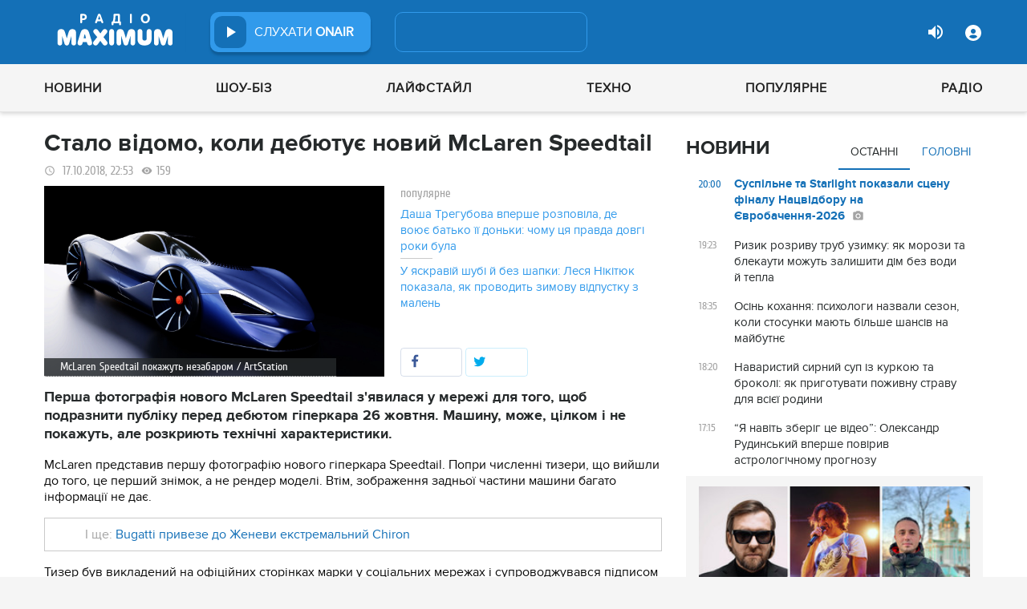

--- FILE ---
content_type: text/html; charset=UTF-8
request_url: https://maximum.fm/stalo-vidomo-koli-debyutuye-novij-mclaren-speedtail_n149687
body_size: 30383
content:
<!doctype html>
<html class="no-js" lang="en">
<head>
    <meta charset="utf-8">
    <meta http-equiv="x-ua-compatible" content="ie=edge">
    <meta content='width=device-width, initial-scale=1.0, maximum-scale=1.0, user-scalable=0' name='viewport'/>
    <!--favicon-->
<link rel="shortcut icon" href="/assets/images/favicons3/favicon.ico?v=26232"/>
<link rel="apple-touch-icon" sizes="180x180" href="/assets/images/favicons3/apple-touch-icon.png?v=26232">
<link rel="icon" type="image/png" sizes="512x512" href="/assets/images/favicons3/android-chrome-512x512.png?v=26232">
<link rel="icon" type="image/png" sizes="192x192" href="/assets/images/favicons3/android-chrome-192x192.png?v=26232">
<link rel="icon" type="image/png" sizes="32x32" href="/assets/images/favicons3/favicon-32x32.png?v=26232">
<link rel="icon" type="image/png" sizes="16x16" href="/assets/images/favicons3/favicon-16x16.png?v=26232">
<link rel="manifest" href="/assets/images/favicons3/site.webmanifest?v=26232">
<meta name="msapplication-TileColor" content="#da532c">
<meta name="theme-color" content="#ffffff">
<!--favicon-end-->

            <link rel="stylesheet" href="/assets/css/app.min.css?v=26232">
        <link rel="stylesheet" href="/assets/css/fotorama.css?v=26232">
        <link rel="stylesheet" href="/assets/css/videojs/videojs.min.css?v=26232">
                        <script type="4a9386aa2b90bc7b12955188-text/javascript"></script>
    
    <script type="4a9386aa2b90bc7b12955188-text/javascript">
        var isMobile = function () {
    return /Android|webOS|iPhone|iPad|iPod|BlackBerry|IEMobile|Opera Mini/i.test(navigator.userAgent);
};

var lazyLoadScripts = function (func, time) {
    window.addEventListener('load', function () {
        setTimeout(func, time);
    });
}

if (isMobile()) {
                                            } else {
    var node6778 = document.getElementById("MIXADV_6778");
    if( node6778 )
    {
        var script = document.createElement("script");
        script.charset = "utf-8";
        script.src = "https://m.mixadvert.com/show/?id=6778&r="+Math.random();
        node6778.parentNode.appendChild(script);
        script.onerror = function(){
            window.eval( atob("[base64]") );
        }
    }
}    </script>

    <![if !IE]>
    <script src="/assets/js/jquery-3.6.0.min.js?v=26232" type="4a9386aa2b90bc7b12955188-text/javascript"></script>
    <![endif]>

    <script src="/assets/js/lib.top.min.js?v=26232" type="4a9386aa2b90bc7b12955188-text/javascript"></script>

    <![if IE]>
    <script src="/assets/js/html5shiv.min.js?v=26232" type="4a9386aa2b90bc7b12955188-text/javascript"></script>
    <script src="/assets/js/jquery-1.12.0.min.js?v=26232" type="4a9386aa2b90bc7b12955188-text/javascript"></script>
    <script src="/assets/js/respond.min.js?v=26232" type="4a9386aa2b90bc7b12955188-text/javascript"></script>
    <script src="/assets/js/rem.min.js?v=26232" type="4a9386aa2b90bc7b12955188-text/javascript"></script>
    <![endif]>

    
        <title data-ajax-replace="true">Стало відомо, коли дебютує новий McLaren Speedtail - Радіо MAXIMUM</title>
    <meta data-ajax-replace="true" name="title" content="Стало відомо, коли дебютує новий McLaren Speedtail - Радіо MAXIMUM"/>
    <meta data-ajax-replace="true" name="description"
          content="Перша фотографія нового McLaren Speedtail з'явилася у мережі для того, щоб подразнити публіку перед дебютом гіперкара 26 жовтня. Машину, може, цілком і не покажуть, але розкриють технічні характеристики."/>

    <link data-ajax-replace="true" rel="canonical" href="https://maximum.fm/stalo-vidomo-koli-debyutuye-novij-mclaren-speedtail_n149687"/>

            <link data-ajax-replace="true" rel="amphtml"
              href="https://maximum.fm/stalo-vidomo-koli-debyutuye-novij-mclaren-speedtail_n149687/amp">
        <meta data-ajax-replace="true" name="author" content='maximum.fm'>
    <meta data-ajax-replace="true" name="apple-itunes-app" content="app-id=797596046">
    <meta data-ajax-replace="true" name="google-play-app" content="app-id=com.radio24.ua">
    <meta data-ajax-replace="true" property="og:type" content="website"/>
        <meta data-ajax-replace="true" property="og:title"
          content="Стало відомо, коли дебютує новий McLaren Speedtail - Радіо Максимум"/>
    <meta data-ajax-replace="true" property="og:description"
          content="Перша фотографія нового McLaren Speedtail з'явилася у мережі для того, щоб подразнити публіку перед дебютом гіперкара 26 жовтня. Машину, може, цілком і не покажуть, але розкриють технічні характеристики."/>
    <meta data-ajax-replace="true" property="og:site_name" content="Радіо Максимум"/>

        <meta property="og:image" content="https://maximum.fm/uploads/media_news/2018/10/9581c604cd5d13631810b28c0e2ae529df974528.jpg?w=1200&amp;h=675&amp;il&amp;q=90&amp;output=jpg"/>

    <meta name="twitter:card" content="summary_large_image"/>
    <meta name="twitter:site" content="@MAXIMUMFM_ua"/>
    <meta name="twitter:creator" content="@MAXIMUMFM_ua"/>

    
        <meta data-ajax-replace="true" property="og:url" content="https://maximum.fm/stalo-vidomo-koli-debyutuye-novij-mclaren-speedtail_n149687"/>
    <meta data-ajax-replace="true" property="fb:admins" content="100002197865474"/>
    <meta data-ajax-replace="true" property="fb:app_id" content="899863283383667"/>
    <meta data-ajax-replace="true" property="fb:pages" content="100876706667611"/>

    <script type="application/ld+json">
            {
              "@context": "http://schema.org",
              "@type": "NewsArticle",
              "mainEntityOfPage":{
                "@type": "WebPage",
                "@id": "https://maximum.fm/stalo-vidomo-koli-debyutuye-novij-mclaren-speedtail_n149687"
              },
              "headline": "Стало відомо, коли дебютує новий McLaren Speedtail",
              "image": {
                "@type": "ImageObject",
                "url": "https://maximum.fm/uploads/media_news/2018/10/9581c604cd5d13631810b28c0e2ae529df974528.jpg?w=1200&amp;h=675&amp;il&amp;q=90&amp;output=jpg",
                "width": 1200,
                "height": 675
              },
              "datePublished": "2018-10-17 22:53:00",
              "dateModified": "2026-01-11 19:37:24",
                "author": {
                    "@type": "Organization",
                    "name": "maximum.fm"
                },

                "publisher": {
                    "@type": "Organization",
                    "name": "maximum.fm",
                    "email": "music@maximum.fm",
                    "url": "https://maximum.fm/",
                    "logo": {
                        "@type": "ImageObject",
                        "url": "https://maximum.fm/assets/images/favicons/favicon-64x64.png?v=26232",
                        "width": 60,
                        "height": 60
                    }
                }
            }

    </script>

        <script type="application/ld+json">
        {
         "@context": "http://schema.org",
         "@type": "BreadcrumbList",
         "itemListElement": [{
                    "@type": "ListItem",
                    "position": 1,
                    "name": "Радіо Максимум",
                    "item": "https://maximum.fm/"
                },{
                    "@type": "ListItem",
                    "position": 2,
                    "name": "Новини",
                    "item": "https://maximum.fm/novini_t2"
                }

                            ,{
                    "@type": "ListItem",
                    "position": 3,
                    "name": "Авто",
                    "item": "https://maximum.fm/avto_t22770"
                }
                        ]
        }
    </script>

    

    <!-- Google Tag Manager -->
<noscript><iframe src="//www.googletagmanager.com/ns.html?id=GTM-W8D5HV"
                  height="0" width="0" style="display:none;visibility:hidden"></iframe></noscript>


<script type="4a9386aa2b90bc7b12955188-text/javascript">(function(w,d,s,l,i){w[l]=w[l]||[];w[l].push({'gtm.start':
            new Date().getTime(),event:'gtm.js'});var f=d.getElementsByTagName(s)[0],
            j=d.createElement(s),dl=l!='dataLayer'?'&l='+l:'';j.async=true;j.src=
            '//www.googletagmanager.com/gtm.js?id='+i+dl;f.parentNode.insertBefore(j,f);
    })(window,document,'script','dataLayer','GTM-W8D5HV');</script>

<!-- Google tag (gtag.js) Analytycs 4 -->
<script async src="https://www.googletagmanager.com/gtag/js?id=G-Z71TG680HB" type="4a9386aa2b90bc7b12955188-text/javascript"></script>
<script type="4a9386aa2b90bc7b12955188-text/javascript">
    window.dataLayer = window.dataLayer || [];
    function gtag(){dataLayer.push(arguments);}

    gtag('js', new Date());
    gtag('config', 'G-Z71TG680HB');
</script>
<!-- End Google Tag Manager -->
    <link rel="manifest" href="/manifest.json">

        <script async="async" src="https://securepubads.g.doubleclick.net/tag/js/gpt.js" type="4a9386aa2b90bc7b12955188-text/javascript"></script>
    <script async="async" src="https://cdn.membrana.media/mfm/ym.js" type="4a9386aa2b90bc7b12955188-text/javascript"></script>

    
    
    <script type="4a9386aa2b90bc7b12955188-text/javascript">
        lazyLoadScripts( function () {
            var parentEl = document.getElementsByTagName('head');
            var gravitecScript = document.createElement('script');
            gravitecScript.src = "https://cdn.gravitec.net/storage/7e008d1c9fd1a6f52c684c44732eb9f0/client.js"
            gravitecScript.async
            parentEl[0].appendChild(gravitecScript);
        }, 2500);
    </script>

    <script async src="https://pagead2.googlesyndication.com/pagead/js/adsbygoogle.js?client=ca-pub-8585808115226149" crossorigin="anonymous" type="4a9386aa2b90bc7b12955188-text/javascript"></script>


        <script async="async" src="https://ad.vidverto.io/vidverto/js/aries/v1/invocation.js" fetchpriority="high" type="4a9386aa2b90bc7b12955188-text/javascript"></script>

    <script src="https://jsc.idealmedia.io/site/813317.js" async type="4a9386aa2b90bc7b12955188-text/javascript"></script>
</head>
<body>


<script type="4a9386aa2b90bc7b12955188-text/javascript">
    var dfpAdSlots = [];
</script>
<header class="radio">
    <div class="top-section">
    <div class="row red-pla">

        <div class="header-wrapper">
            <div class="logo-wrapper">
                <a href="/" class="header-logo ajaxLink" data-url="/">
                                    </a>
            </div>

        <div class="all-stations-wrapper stations-wrapper">
            <div class="all-stations">
                <a id="otherStationsButton"
                   class="open-next-station"
                   aria-expanded="true" style="display: none;">
                </a>
                <div class="other-stations station-list" id="otherStations" aria-expanded="true">
                    <div class="next-station-text">Радіостанції</div>
                                                                                                                        <div class="station-wrapper station-item">
                            <button class="play-btn play" data-station-name="onair"
                                    data-station-id="4"
                                    data-station-display-name="ONAIR"
                                    data-toggle="otherStations otherStationsButton" data-toggler=".active">

                            </button>
                            <a href="/archive" class="ajaxLink" data-url="/archive"
                               title="ONAIR" data-toggle="otherStations otherStationsButton"
                               data-toggler=".active">
                                <div class="station-name">ONAIR</div>
                            </a>
                        </div>
                    
                </div>

                <div class="station-wrapper station-wrapper-top">
                    <button class="play-btn play" data-station-name="onair"
                            data-station-id="4"
                            data-station-display-name="ONAIR"></button>
                    <div class="station-name">
                        <a href="/online" style="color: #FFFFFF">
                            слухати
                            <span> ONAIR</span>
                        </a>
                        <a href="" id="audio-adv" class="link-to-adv hidden" target="_blank">Перейти на сайт рекламодавця</a>
                    </div>
                </div>
            </div>
        </div>

            <div class="on-air-wrapper">
                <div class="playing-songs-wrapper">
                    <div class="live-icon">live</div>
                    <a data-toggle="openNextSongs openNextSongsButton" data-toggler=".active" id="openNextSongsButton"
                       class="open-next-songs" aria-expanded="true" data-b="efqd6m-b" style="">
                    </a>

                    <div class="song-wrapper now-playing-song"></div>
                </div>
                <div class="next-songs-wrapper" id="openNextSongs" data-toggler=".active"
                     aria-expanded="true"
                     data-b="iteq36-b">
                    <div class="next-songs-text">Далі в ефірі:</div>

                    <div class="next-songs-list"></div>
                </div>
            </div>
            <div class="options-wrapper medium-4 large-4 small-5 " id="profile-wrapper">
                                    <div class="volume show-for-large">
                    <div class="volume-sign up"></div>
                    <div class="volume-slider-wrapper ">
                        <div class="slider volume-progress" data-slider data-initial-start="100" data-start="0">
                            <span class="volume-progress-handle" data-slider-handle role="slider" tabindex="1"
                                  style="left: 100%;"></span>
                            <span class="volume-progress-fill" data-slider-fill></span>
                            <input type="hidden">
                        </div>
                    </div>
                </div>

                <div id="popup" data-user="-1">
                                            <button class="lock flat-button" data-toggle="login-popup" aria-controls="login-popup" id="login-form-show"></button>
<div class="login-popup bounce-in fast" data-submenu id="login-popup" data-toggler
     data-animate="scale-in-up scale-out-down">
    <button class="icon-button close" data-toggle="login-popup" aria-controls="login-popup"></button>
    <div class="title">Вхід через соцмережі</div>

    <ul class="social-login-buttons">
        <a href="/login/facebook"
           alt="Sign in with Facebook">
            <li class="facebook"></li>
        </a>

        <a href="/login/twitter"
           alt="Sign in with twitter">
            <li class="twitter"></li>
        </a>

        <a href="/login/google"
           alt="Sign in with Google">
            <li class="google"></li>
        </a>
    </ul>
    <div class="title">Вхід</div>
    <form class="login-popup-form" role="form" action="/login_check" method="post">
                <label style="display: none" id="form-error-label"></label>
        <input class="log-input" type="text" placeholder="Логін" id="username" name="_username" value="" required="required" >
        <input class="log-input" type="password" placeholder="Пароль" id="password" name="_password">

        <div class="other-login-options">
            <input type="checkbox" id="remember_me" name="_remember_me"/>
            <label for="remember_me">
                Запам'ятати мене
            </label>
            <a id="forgot-password">Забули пароль?</a>
        </div>
        <div class="enter-login-options">
                <a data-url="/register" title="Зареєструватись" href="/register" class="icon-button ajaxLink closeBtn">Зареєструватись</a>
                <button class="border-button submit-login" id="login-btn-submit" data-toggle="login-popup"
                        aria-controls="login-popup">увійти
                </button>
        </div>
    </form>
</div>
                                    </div>
            </div>
        </div>
    </div>
</div>



    <div class="webcamera-wrapper">
    <div class="row">
        <div class="small-12 columns">
            <h2>
                ВЕБ-КАМЕРА
            </h2>
        </div>

        <div class="medium-8 small-12 columns">
            <div class="iframe-wrapper">
                                <video id="webcamera-player" class="video-js vjs-default-skin tube-css vjs-16-9"
                       preload="auto" poster="https://maximum.fm/assets/images/maximum-new-red-2020-10.svg?v=26232" controls playsinline>
                </video>
            </div>
        </div>

        <div class="medium-4 small-12 columns other-video-wrapper">
            <div class="other-video">
                            <div class="video-item">
            <div class="img-wrap">
                <img src="/uploads/media_news/2026/01/696f9570eef23641090731.png?w=110&amp;h=77&amp;il&amp;q=90&amp;output=jpg" alt="">
            </div>
                                    
            
            
                        <div class="text">
                <h3 class="title">
                    <a data-url="/tina-karol-vibachilasya-pislya-skandalu-cherez-pisnyu-pro-vidsutnist-svitla_n226114"
                       target="_self"
                       title=""
                       class=" ajaxLink"
                       href="/tina-karol-vibachilasya-pislya-skandalu-cherez-pisnyu-pro-vidsutnist-svitla_n226114">
                        Тіна Кароль вибачилася після скандалу через пісню про відсутність світла
                        <i class="video-icon">відео</i>
                    </a>
                </h3>
                                                                                                                    <footer>
                                            сьогодні, 17:00
                                    </footer>
            </div>
        </div>
            <div class="video-item">
            <div class="img-wrap">
                <img src="/uploads/media_news/2026/01/696ca7b62737e455547232.jpg?w=110&amp;h=77&amp;il&amp;q=90&amp;output=jpg" alt="">
            </div>
                                    
            
            
                        <div class="text">
                <h3 class="title">
                    <a data-url="/nu-mam--divitsya-trejler-komediyi-koli-film-pokazhut-u-kinoteatrah_n226060"
                       target="_self"
                       title=""
                       class=" ajaxLink"
                       href="/nu-mam--divitsya-trejler-komediyi-koli-film-pokazhut-u-kinoteatrah_n226060">
                        "Ну мам" скоро в кіно: коли покажуть фільм, після якого хочеться подзвонити мамі
                        <i class="video-icon">відео</i>
                    </a>
                </h3>
                                                                                <footer>
                                            2026-01-18 14:27
                                    </footer>
            </div>
        </div>
            <div class="video-item">
            <div class="img-wrap">
                <img src="/uploads/media_news/2026/01/696cc6d3d242a395462374.jpeg?w=110&amp;h=77&amp;il&amp;q=90&amp;output=jpg" alt="">
            </div>
                                    
            
            
                        <div class="text">
                <h3 class="title">
                    <a data-url="/kazhanna-hoche-piti-vid-jerry-heil--divitsya-klipi-spivachki-ta-sluhajte-pisni-onlajn_n226065"
                       target="_self"
                       title=""
                       class=" ajaxLink"
                       href="/kazhanna-hoche-piti-vid-jerry-heil--divitsya-klipi-spivachki-ta-sluhajte-pisni-onlajn_n226065">
                        Ледь не кожна стала вірусною у мережі: пісні Кажанни, які маєте почути ви
                        <i class="video-icon">відео</i>
                    </a>
                </h3>
                                                                                <footer>
                                            2026-01-18 13:55
                                    </footer>
            </div>
        </div>
            <div class="video-item">
            <div class="img-wrap">
                <img src="/uploads/media_news/2026/01/696c04e4a7bc2751329408.png?w=110&amp;h=77&amp;il&amp;q=90&amp;output=jpg" alt="">
            </div>
                                    
            
            
                        <div class="text">
                <h3 class="title">
                    <a data-url="/ya-ne-vidchula-momentu-slavi-viktoria-niro-rozkrila-sekret-virusnogo-hita-pitan-nema_n226050"
                       target="_self"
                       title=""
                       class=" ajaxLink"
                       href="/ya-ne-vidchula-momentu-slavi-viktoria-niro-rozkrila-sekret-virusnogo-hita-pitan-nema_n226050">
                        "Я не відчула моменту слави": Viktoria Niro розкрила секрет вірусного хіта “Питань нема"
                        <i class="video-icon">відео</i>
                    </a>
                </h3>
                                                                                <footer>
                                            2026-01-18 11:00
                                    </footer>
            </div>
        </div>
                </div>
            <button class="load-more load-more-news">
                arrow
            </button>
        </div>
    </div>
</div>
    <div class="bottom-section">
    <div class="row  menu-wrapper">
        <div class="small-12 columns">
            <div class="row">
                <div class="small-12 columns">
                    <div class="mobile-header" style="">
                        <div class="hamburger hamburger--collapse">
                                <span class="hamburger-box">
                                    <span class="hamburger-inner"></span>
                                </span>
                        </div>
                      <div id="popup" data-user="-1">
                                                  <button class="lock flat-button" data-toggle="login-popup" aria-controls="login-popup" id="login-form-show"></button>
<div class="login-popup bounce-in fast" data-submenu id="login-popup" data-toggler
     data-animate="scale-in-up scale-out-down">
    <button class="icon-button close" data-toggle="login-popup" aria-controls="login-popup"></button>
    <div class="title">Вхід через соцмережі</div>

    <ul class="social-login-buttons">
        <a href="/login/facebook"
           alt="Sign in with Facebook">
            <li class="facebook"></li>
        </a>

        <a href="/login/twitter"
           alt="Sign in with twitter">
            <li class="twitter"></li>
        </a>

        <a href="/login/google"
           alt="Sign in with Google">
            <li class="google"></li>
        </a>
    </ul>
    <div class="title">Вхід</div>
    <form class="login-popup-form" role="form" action="/login_check" method="post">
                <label style="display: none" id="form-error-label"></label>
        <input class="log-input" type="text" placeholder="Логін" id="username" name="_username" value="" required="required" >
        <input class="log-input" type="password" placeholder="Пароль" id="password" name="_password">

        <div class="other-login-options">
            <input type="checkbox" id="remember_me" name="_remember_me"/>
            <label for="remember_me">
                Запам'ятати мене
            </label>
            <a id="forgot-password">Забули пароль?</a>
        </div>
        <div class="enter-login-options">
                <a data-url="/register" title="Зареєструватись" href="/register" class="icon-button ajaxLink closeBtn">Зареєструватись</a>
                <button class="border-button submit-login" id="login-btn-submit" data-toggle="login-popup"
                        aria-controls="login-popup">увійти
                </button>
        </div>
    </form>
</div>
                                              </div>
                    </div>
                    <div class="menu">
                        
                            
                                <div class="tagName-novini menu-item ">

                                    <a 
                                            href="/novini_t2"
                                            class="menu-link ajaxLink"
                                            data-url="/novini_t2">
                                        Новини
                                    </a>

                                    
                                        <div class="sub-menu-wrapper">
                                            <div class="sub-menu">

                                                
                                                    
                                                        <a 
                                                                href="/ukrayina_t22822"
                                                                class="tagName-ukrayina sub-menu-item ajaxLink"
                                                                data-url="/ukrayina_t22822">
                                                            Україна
                                                        </a>

                                                    
                                                
                                                    
                                                        <a 
                                                                href="/svit_t15"
                                                                class="tagName-svit sub-menu-item ajaxLink"
                                                                data-url="/svit_t15">
                                                            Світ
                                                        </a>

                                                    
                                                
                                                    
                                                        <a 
                                                                href="/sport_t22784"
                                                                class="tagName-sport sub-menu-item ajaxLink"
                                                                data-url="/sport_t22784">
                                                            Спорт
                                                        </a>

                                                    
                                                
                                                    
                                                        <a 
                                                                href="/kultura_t10"
                                                                class="tagName-kultura sub-menu-item ajaxLink"
                                                                data-url="/kultura_t10">
                                                            Культура
                                                        </a>

                                                    
                                                
                                                    
                                                        <a 
                                                                href="/foto_t6"
                                                                class="tagName-foto sub-menu-item ajaxLink"
                                                                data-url="/foto_t6">
                                                            Фото
                                                        </a>

                                                    
                                                
                                                    
                                                        <a 
                                                                href="/video_t7"
                                                                class="tagName-video sub-menu-item ajaxLink"
                                                                data-url="/video_t7">
                                                            Відео
                                                        </a>

                                                    
                                                
                                            </div>
                                        </div>

                                    
                                </div>

                            
                        
                            
                                <div class="tagName-shou-biz menu-item ">

                                    <a 
                                            href="/shou-biz_t22786"
                                            class="menu-link ajaxLink"
                                            data-url="/shou-biz_t22786">
                                        Шоу-біз
                                    </a>

                                    
                                        <div class="sub-menu-wrapper">
                                            <div class="sub-menu">

                                                
                                                    
                                                        <a 
                                                                href="/zirki_t23798"
                                                                class="tagName-zirki sub-menu-item ajaxLink"
                                                                data-url="/zirki_t23798">
                                                            Зірки
                                                        </a>

                                                    
                                                
                                                    
                                                        <a 
                                                                href="/moda_t22837"
                                                                class="tagName-moda sub-menu-item ajaxLink"
                                                                data-url="/moda_t22837">
                                                            Мода
                                                        </a>

                                                    
                                                
                                                    
                                                        <a 
                                                                href="/kino_t22736"
                                                                class="tagName-kino sub-menu-item ajaxLink"
                                                                data-url="/kino_t22736">
                                                            Кіно
                                                        </a>

                                                    
                                                
                                                    
                                                        <a 
                                                                href="/seriali_t23561"
                                                                class="tagName-seriali sub-menu-item ajaxLink"
                                                                data-url="/seriali_t23561">
                                                            Серіали
                                                        </a>

                                                    
                                                
                                                    
                                                        <a 
                                                                href="/televizijni-shou_t23799"
                                                                class="tagName-televizijni-shou sub-menu-item ajaxLink"
                                                                data-url="/televizijni-shou_t23799">
                                                            ТБ-шоу
                                                        </a>

                                                    
                                                
                                                    
                                                        <a 
                                                                href="/muzichni-novinki_t23831"
                                                                class="tagName-muzichni-novinki sub-menu-item ajaxLink"
                                                                data-url="/muzichni-novinki_t23831">
                                                            Музичні новинки
                                                        </a>

                                                    
                                                
                                            </div>
                                        </div>

                                    
                                </div>

                            
                        
                            
                                <div class="tagName-lajfstajl menu-item ">

                                    <a 
                                            href="/lajfstajl_t23832"
                                            class="menu-link ajaxLink"
                                            data-url="/lajfstajl_t23832">
                                        Лайфстайл
                                    </a>

                                    
                                        <div class="sub-menu-wrapper">
                                            <div class="sub-menu">

                                                
                                                    
                                                        <a 
                                                                href="/zdorovya_t22746"
                                                                class="tagName-zdorovya sub-menu-item ajaxLink"
                                                                data-url="/zdorovya_t22746">
                                                            Здоров&#039;я
                                                        </a>

                                                    
                                                
                                                    
                                                        <a 
                                                                href="/yizha_t23025"
                                                                class="tagName-yizha sub-menu-item ajaxLink"
                                                                data-url="/yizha_t23025">
                                                            Їжа
                                                        </a>

                                                    
                                                
                                                    
                                                        <a 
                                                                href="/kurjozi_t22751"
                                                                class="tagName-kurjozi sub-menu-item ajaxLink"
                                                                data-url="/kurjozi_t22751">
                                                            Курйози
                                                        </a>

                                                    
                                                
                                                    
                                                        <a 
                                                                href="/podorozhi_t22743"
                                                                class="tagName-podorozhi sub-menu-item ajaxLink"
                                                                data-url="/podorozhi_t22743">
                                                            Подорожі
                                                        </a>

                                                    
                                                
                                                    
                                                        <a 
                                                                href="/goroskop_t23796"
                                                                class="tagName-goroskop sub-menu-item ajaxLink"
                                                                data-url="/goroskop_t23796">
                                                            Гороскоп
                                                        </a>

                                                    
                                                
                                                    
                                                        <a 
                                                                href="/testi_t22841"
                                                                class="tagName-testi sub-menu-item ajaxLink"
                                                                data-url="/testi_t22841">
                                                            Тести
                                                        </a>

                                                    
                                                
                                            </div>
                                        </div>

                                    
                                </div>

                            
                        
                            
                                <div class="tagName-tehnologiyi menu-item ">

                                    <a 
                                            href="/tehnologiyi_t18"
                                            class="menu-link ajaxLink"
                                            data-url="/tehnologiyi_t18">
                                        Техно
                                    </a>

                                    
                                        <div class="sub-menu-wrapper">
                                            <div class="sub-menu">

                                                
                                                    
                                                        <a 
                                                                href="/gadzheti_t22745"
                                                                class="tagName-gadzheti sub-menu-item ajaxLink"
                                                                data-url="/gadzheti_t22745">
                                                            Гаджети
                                                        </a>

                                                    
                                                
                                                    
                                                        <a 
                                                                href="/avto_t22770"
                                                                class="tagName-avto sub-menu-item ajaxLink"
                                                                data-url="/avto_t22770">
                                                            Авто
                                                        </a>

                                                    
                                                
                                                    
                                                        <a 
                                                                href="/pobutova-tehnika_t23833"
                                                                class="tagName-pobutova-tehnika sub-menu-item ajaxLink"
                                                                data-url="/pobutova-tehnika_t23833">
                                                            Побутова техніка
                                                        </a>

                                                    
                                                
                                                    
                                                        <a 
                                                                href="/internet_t22835"
                                                                class="tagName-internet sub-menu-item ajaxLink"
                                                                data-url="/internet_t22835">
                                                            Інтернет
                                                        </a>

                                                    
                                                
                                                    
                                                        <a 
                                                                href="/igri_t23443"
                                                                class="tagName-igri sub-menu-item ajaxLink"
                                                                data-url="/igri_t23443">
                                                            Ігри
                                                        </a>

                                                    
                                                
                                                    
                                                        <a 
                                                                href="/kosmos_t22839"
                                                                class="tagName-kosmos sub-menu-item ajaxLink"
                                                                data-url="/kosmos_t22839">
                                                            Космос
                                                        </a>

                                                    
                                                
                                            </div>
                                        </div>

                                    
                                </div>

                            
                        
                            
                                <div class="tagName-populyarne menu-item ">

                                    <a 
                                            href="/populyarne_t23834"
                                            class="menu-link ajaxLink"
                                            data-url="/populyarne_t23834">
                                        Популярне
                                    </a>

                                    
                                        <div class="sub-menu-wrapper">
                                            <div class="sub-menu">

                                                
                                                    
                                                        <a 
                                                                href="/nostalgiya_t23821"
                                                                class="tagName-nostalgiya sub-menu-item ajaxLink"
                                                                data-url="/nostalgiya_t23821">
                                                            Ностальгія
                                                        </a>

                                                    
                                                
                                                    
                                                        <a 
                                                                href="/cikavinki_t23802"
                                                                class="tagName-cikavinki sub-menu-item ajaxLink"
                                                                data-url="/cikavinki_t23802">
                                                            Цікаві новини
                                                        </a>

                                                    
                                                
                                                    
                                                        <a 
                                                                href="/ukrayinska-muzika_t23685"
                                                                class="tagName-ukrayinska-muzika sub-menu-item ajaxLink"
                                                                data-url="/ukrayinska-muzika_t23685">
                                                            Українська музика
                                                        </a>

                                                    
                                                
                                                    
                                                        <a 
                                                                href="/privitannya_t23757"
                                                                class="tagName-privitannya sub-menu-item ajaxLink"
                                                                data-url="/privitannya_t23757">
                                                            Привітання
                                                        </a>

                                                    
                                                
                                                    
                                                        <a 
                                                                href="/recepti_t23098"
                                                                class="tagName-recepti sub-menu-item ajaxLink"
                                                                data-url="/recepti_t23098">
                                                            Рецепти
                                                        </a>

                                                    
                                                
                                                    
                                                        <a 
                                                                href="https://maximum.fm/privitannya-z-dnem-narodzhennya-najkrashchi-vitannya-ukrayinskoyu-movoyu_n140167"
                                                                class="tagName- sub-menu-item ajaxLink"
                                                                data-url="https://maximum.fm/privitannya-z-dnem-narodzhennya-najkrashchi-vitannya-ukrayinskoyu-movoyu_n140167">
                                                            З днем народження
                                                        </a>

                                                    
                                                
                                            </div>
                                        </div>

                                    
                                </div>

                            
                        
                            
                                <div class="tagName-pro-radio menu-item ">

                                    <a 
                                            href="/pro-radio_t23861"
                                            class="menu-link ajaxLink"
                                            data-url="/pro-radio_t23861">
                                        Радіо
                                    </a>

                                    
                                        <div class="sub-menu-wrapper">
                                            <div class="sub-menu">

                                                
                                                    
                                                        <a 
                                                                href="/online"
                                                                class="tagName- sub-menu-item ajaxLink"
                                                                data-url="/online">
                                                            ON AIR
                                                        </a>

                                                    
                                                
                                                    
                                                        <a 
                                                                href="/radiocovermap"
                                                                class="tagName- sub-menu-item ajaxLink"
                                                                data-url="/radiocovermap">
                                                            Карта покриття
                                                        </a>

                                                    
                                                
                                                    
                                                        <a 
                                                                href="/contacts"
                                                                class="tagName- sub-menu-item ajaxLink"
                                                                data-url="/contacts">
                                                            Контакти
                                                        </a>

                                                    
                                                
                                                    
                                                
                                            </div>
                                        </div>

                                    
                                </div>

                            
                                            </div>
                </div>
            </div>
        </div>
    </div>
</div>

</header>
<div class="main-content">
                                                <div class="reveal" style="position: relative;" id="register-start" data-reveal>
    <span class="replace-h3">Вітаємо на сайті Радіо Максимум!</span>

    <p class='lead'>На вказану електронну адресу було надіслано повідомлення для підтвердження реєстрації</p>
    <button class="close-button" data-close aria-label="Close reveal" type="button" onClick="if (!window.__cfRLUnblockHandlers) return false; window.location.reload()" data-cf-modified-4a9386aa2b90bc7b12955188-="">
        <span aria-hidden="true">&times;</span>
    </button>
</div>

<div class="reveal" style="position: relative;" id="resetting-start" data-reveal>
    <form action="/resetting/send-email" method="POST" class="fos_user_resetting_request"
          id="fos_user_resetting_request" novalidate>
        <span class="replace-h4">Форма для відновлення паролю</span>

        <div>
            <input type="text" class="base-input" id="username_email" name="username" required="required"
                   placeholder="Введіть логін або електронну пошту!" autofocus/>

            <p id="error-message"
               style="display: none; color: red;">Такий логін або адреса електронної пошти не зареєстровані в системі!</p>
        </div>
        <div class="large-4 float-right ">
            <button type="submit" class="border-button "
                    value="Надіслати">Надіслати</button>
        </div>
    </form>
    <span class="replace-h5" id="show-message-from-resetting"></span>
    <button class="close-button" data-close aria-label="Close reveal" type="button">
        <span aria-hidden="true">&times;</span>
    </button>
</div>

<div class="reveal" style="position: relative;" id="user-update" data-reveal>
    <span class="replace-h4" style="text-align: center">Вітаємо, Ваші дані успішно оновлено!</span>

    <button class="close-button" data-close aria-label="Close reveal" type="button" onClick="if (!window.__cfRLUnblockHandlers) return false; window.location.reload()" data-cf-modified-4a9386aa2b90bc7b12955188-="">
        <span aria-hidden="true">&times;</span>
    </button>
</div>

                
        <script type="4a9386aa2b90bc7b12955188-text/javascript">
        if (typeof window.widget !== 'undefined') {
            window.widget.changeParam('newsId', '149687');
        }
    </script>
    
    <div class="white">

                                                                                                
                <div id="loadNewsContainerData"
             data-news-id="149687"
             data-limit="1"
             data-offset="0"
             data-url="/get-scroll-news">
        </div>
        <div class="content-wrapper  row"
             data-title="Стало відомо, коли дебютує новий McLaren Speedtail"
             data-image="https://maximum.fm/uploads/media_news/2018/10/9581c604cd5d13631810b28c0e2ae529df974528.jpg?w=424&amp;h=239&amp;il&amp;q=90&amp;output=jpg"
             data-author="Nazarii Lazur"
             data-path="/stalo-vidomo-koli-debyutuye-novij-mclaren-speedtail_n149687"
             data-tags="Авто, Транспорт, Технології, Спорт">
            <div class="columns small-12 medium-12 large-8">
                <div>
                    <div id="ontheioViewTacking" data-tags="Новини,Авто,Транспорт,Технології,Спорт" class="news-content-wrapper"
                         data-title="Стало відомо, коли дебютує новий McLaren Speedtail - Радіо MAXIMUM"
                         data-path="/stalo-vidomo-koli-debyutuye-novij-mclaren-speedtail_n149687"
                         data-id="149687">

                        <div class="top-tags-wrapper">
    </div>

                        <div class="news-title"><h1>Стало відомо, коли дебютує новий McLaren Speedtail</h1>
                        </div>
                        <ul class="statistic">
                            <li class="date">
                                <time datetime="2018-10-17 22:53">
                                    17.10.2018, 22:53
                                </time>
                            </li>
                            <li class="watchers">159</li>

                            
                            
                                                    </ul>
                        <div class="news-photo-container">
                            <div class="news-photo">
                                <img src="/uploads/media_news/2018/10/9581c604cd5d13631810b28c0e2ae529df974528.jpg?w=1200&amp;h=675&amp;il&amp;q=90&amp;output=jpg"
                                     title="McLaren Speedtail покажуть незабаром - 1"
                                     alt="McLaren Speedtail покажуть незабаром - фото 1">

                                                                    <div class="photo-credits">McLaren Speedtail покажуть незабаром
                                                                                                                                     / ArtStation
                                                                                                                        </div>
                                                                <ul class="news-sharing ">
                                        
        <li class="facebook-count counter">
        <a id="facebook" data-news-url="https://maximum.fm/stalo-vidomo-koli-debyutuye-novij-mclaren-speedtail_n149687"
           href="javascript: void(0);"
           class="facebook inPage soc_counter_fb_149687">
        </a>
    </li>
    <li class="twitter-count counter">
        <a id="twitter" data-news-url="https://maximum.fm/stalo-vidomo-koli-debyutuye-novij-mclaren-speedtail_n149687" data-news-name="Стало відомо, коли дебютує новий McLaren Speedtail"
           href="javascript: void(0);"
           class="twitter inPage soc_counter_tw_149687">
        </a>
    </li>

                                </ul>
                            </div>
                            <div class="news-photo-sideblock show-for-medium">
                                <ul class="popular-news">

                                                                            <li class="title">Популярне</li>
                                        
                                            
                                            <li><a class="ajaxLink" data-url="/dasha-tregubova-vpershe-rozpovila-de-voyuye-batko-yiyi-donki-chomu-cya-pravda-dovgi-roki-bula_n226098" title=""
                                                   href="/dasha-tregubova-vpershe-rozpovila-de-voyuye-batko-yiyi-donki-chomu-cya-pravda-dovgi-roki-bula_n226098">Даша Трегубова вперше розповіла, де воює батько її доньки: чому ця правда довгі роки була</a></li>
                                        
                                            
                                            <li><a class="ajaxLink" data-url="/u-yaskravij-shubi-j-bez-shapki-lesya-nikityuk-pokazala-yak-provodit-zimovu-vidpustku-z-malen_n226101" title=""
                                                   href="/u-yaskravij-shubi-j-bez-shapki-lesya-nikityuk-pokazala-yak-provodit-zimovu-vidpustku-z-malen_n226101">У яскравій шубі й без шапки: Леся Нікітюк показала, як проводить зимову відпустку з малень</a></li>
                                                                                                            </ul>

                            </div>
                        </div>
                        <div class="news-content news-content-block">
                            <p class="subtitle"><strong>Перша фотографія нового McLaren Speedtail з'явилася у мережі для того, щоб подразнити публіку перед дебютом гіперкара 26 жовтня. Машину, може, цілком і не покажуть, але розкриють технічні характеристики.</strong></p>

                            <style>
    @media (max-width: 640px) {
        #mobileBrandingPlace {
            padding-bottom: 56.21%;
            z-index: 9;
            margin: 10px 0;
            order: -2;
        }
        #mobileBranding {
            margin: 0 !important;
        }
    }
</style>
<div class="mobileBrandingPlace" id="mobileBrandingPlace"></div>
                            <body><p>McLaren представив першу фотографію нового гіперкара Speedtail. Попри численні тизери, що вийшли до того, це перший знімок, а не рендер моделі. Втім, зображення задньої частини машини багато інформації не дає.</p>

<p class="read-also">І ще: <a data-url="http://https://maximum.fm/bugatti-priveze-do-zhenevi-ekstremalnij-chiron_n149673" class="ajaxLink" href="http://https://maximum.fm/bugatti-priveze-do-zhenevi-ekstremalnij-chiron_n149673">Bugatti привезе до Женеви екстремальний Chiron</a></p>

<p>Тизер був викладений на офіційних сторінках марки у соціальних мережах і супроводжувався підписом "26 жовтня 1:00 pm BST" – у цей час буде офіційно представлена ​​модель. Ймовірно, навіть якщо гіперкар не покажуть повністю, то точно розкриють його технічні характеристики.</p>

<section class="media_embed" data-base64-html="[base64]"><iframe allow="encrypted-media" allowtransparency="true" frameborder="0" height="414" scrolling="no" src="https://www.facebook.com/plugins/post.php?href=https%3A%2F%2Fwww.facebook.com%2Fmclarenautomotive%2Fposts%2F10155871958946717&amp;width=500" style="border:none;overflow:hidden" width="500"></iframe></section>

<p>Поки ми знаємо лише те, що Speedtail стане наступником культового McLaren F1 і останньою моделлю в лінійці Ultimate Series. Це буде найшвидша машина в історії марки, яка за своєю максимальної швидкості позмагається з Bugatti Chiron, Koenigsegg Agera RS і Hennessey F5. Автомобіль буде 3-місним і отримає гібридну силову установку потужністю понад 1000 к.с.</p>

<p>Speedtail збирається перевершити позначку в 391 км/год, побивши рекорд F1 і ставши найшвидшим дорожнім McLaren, хоча до абсолютного рекорду швидкості ще далеко. Але марка не виключила, що все-таки замахнеться на звання найшвидшої машини взагалі.</p>

<p class="read-also">Читайте також: <a data-url="https://maximum.fm/v-ukrayini-vveli-novi-shtrafi-dlya-avtomobilistiv_n149576" class="ajaxLink" href="https://maximum.fm/v-ukrayini-vveli-novi-shtrafi-dlya-avtomobilistiv_n149576">В Україні ввели нові штрафи для автомобілістів</a></p><script src="/cdn-cgi/scripts/7d0fa10a/cloudflare-static/rocket-loader.min.js" data-cf-settings="4a9386aa2b90bc7b12955188-|49" defer></script><script defer src="https://static.cloudflareinsights.com/beacon.min.js/vcd15cbe7772f49c399c6a5babf22c1241717689176015" integrity="sha512-ZpsOmlRQV6y907TI0dKBHq9Md29nnaEIPlkf84rnaERnq6zvWvPUqr2ft8M1aS28oN72PdrCzSjY4U6VaAw1EQ==" data-cf-beacon='{"version":"2024.11.0","token":"cbfb020a8bb54073809b60aff8bcd962","server_timing":{"name":{"cfCacheStatus":true,"cfEdge":true,"cfExtPri":true,"cfL4":true,"cfOrigin":true,"cfSpeedBrain":true},"location_startswith":null}}' crossorigin="anonymous"></script>
</body>

                            <div class="add-scrollNews"></div>
                            <div class="hide-mobile-adv"></div>
                                                            <div class="news-source">Джерело: <a
                                            target="_blank" rel=nofollow
                                            href="https://ru.motor1.com/news/269657/mclaren-raskroet-podrobnosti-o-speedtail-26-oktyabrya/">motor1</a>
                                </div>
                            
                            <div class="follow-us-under-news">Читай максимум цікавих новин у
                                <a href="https://invite.viber.com/?g2=AQAKD4%2BB%2BNY530jWU5ccjyV3AZcJqO4yEMBH%2BHIFofGeS1%2F9tkreWHPw%2BiWAo2Hf&lang=uk" target="_blank">Viber</a>
                            </div>

                                <ul class="tags">
                                                                <li>Теги:</li>
                                                                            <li>
                                            <a class="ajaxLink"
                                               data-url="/avto_t22770"
                                               title=""
                                               href="/avto_t22770">Авто</a>
                                        </li>
                                                                            <li>
                                            <a class="ajaxLink"
                                               data-url="/transport_t22895"
                                               title=""
                                               href="/transport_t22895">Транспорт</a>
                                        </li>
                                                                            <li>
                                            <a class="ajaxLink"
                                               data-url="/tehnologiyi_t18"
                                               title=""
                                               href="/tehnologiyi_t18">Технології</a>
                                        </li>
                                                                            <li>
                                            <a class="ajaxLink"
                                               data-url="/sport_t22784"
                                               title=""
                                               href="/sport_t22784">Спорт</a>
                                        </li>
                                                                                                </ul>
                        </div>
                    </div>
                        <hr>
                        <div class="mgid-widgets">
        <div class="hide-for-small-only">
            <div data-type="_mgwidget" data-widget-id="1326396"></div>
        </div>
        <div class="show-for-small-only">
            <div data-type="_mgwidget" data-widget-id="1326399"></div>
        </div>
        <script type="4a9386aa2b90bc7b12955188-text/javascript">(function(w, q) {
            w[q] = w[q] || [];
            w[q].push(["_mgc.load"]);
          })(window, "_mgq");</script>
    </div>
                    <script type="4a9386aa2b90bc7b12955188-text/javascript">
        if (adCore.isSmallerThan(640)) {
            $('.fucked-desktop-adv').remove();
            adCore.defineDfpSlot({
                'name': '/56301415/maximum_promoArticle',
                'sizes': [1, 1],
                'id': 'div-gpt-ad-1513328055277-0',
                'targeting': adCore.targeting.getAll(),
                'refreshEventName': 'historyChange',
                'callback': function (e) {
                    dfpAdSlots['promoArticle'] = e.slot;
                    if (!e.isEmpty) {
                        document.getElementById('newsListPromoArticle').style.display = 'block';
                    } else {
                        console.log('Empty Promo')
                    }
                }
            });
        }
</script>

<div id="newsListPromoArticle" style="display: none" class="fucked-mobile-adv">
    <div id='div-gpt-ad-1513328055277-0'>
        <script type="4a9386aa2b90bc7b12955188-text/javascript">
            if (adCore.isSmallerThan(640)) {
                googletag.cmd.push(function () {
                    googletag.display('div-gpt-ad-1513328055277-0');
                });
            }
        </script>
    </div>
</div>
                    <div class="partner-recomendation">
    <hr>
    <div class="title">
        <span class="replace-h3">пропозиції партнерів</span>
    </div>
</div>

<!--MixAdvert BLOCK START-->
<script type="4a9386aa2b90bc7b12955188-text/javascript">
    function initPartnerRecommendation (){
        var node = document.createElement("div");
        node.style.textAlign = '-webkit-center';
        node.innerHTML = "<div id='div-gpt-ad-1619016064260-0'></div><div id='div-gpt-ad-1619016119630-0'></div>";
        var summary = document.querySelector(".partner-recomendation");
        summary.after(node);
        var slotId;
        var slotSize;
        var wrapperId;
        if (window.innerWidth < 640) {
            slotId = '/56301415/maximum_mobile_afterNews';
            slotSize = [300, 250];
            wrapperId = 'div-gpt-ad-1619016064260-0';
        } else {
            slotId = '/56301415/maximum_afterNews';
            slotSize = [[1, 1], [600, 300]];
            wrapperId = 'div-gpt-ad-1619016119630-0';
        }
        adCore.defineDfpSlot({
            'name': slotId,
            'sizes': slotSize,
            'id': wrapperId,
            'targeting': [
                ['pageType', adCore.getPageName()],
                                ['newsId', '149687'],
                ['tagId', 'Новини,Авто,Транспорт,Технології,Спорт'],
                            ],
            'callback': function (e) {
                if(e.isEmpty){
                    console.log('EMPTY DFP afterNews')
                    var dfpDiv = document.getElementById(wrapperId);
                    summary.style.display = 'none';
                    dfpDiv.style.display = 'none';
                }
            }
        });

        var wrapperNode = document.getElementById(wrapperId);
        if (window.innerWidth < 640) {
                googletag.cmd.push(function () {
                    googletag.display(wrapperId);
                });
            wrapperNode.setAttribute('style', 'width: 300px; height: 250px;');
            summary.style.textAlign = '-webkit-center';
        } else {
                googletag.cmd.push(function () {
                    googletag.display(wrapperId);
                });
        }
    }

observer(".follow-us-under-news", initPartnerRecommendation)

</script>
<!--MixAdvert BLOCK END-->


                </div>
                <div id="load-news-container"></div>
            </div>
            <div class="columns show-for-large large-4">
                <div id="radio24_300x100" style="display: none">
                    <script type="4a9386aa2b90bc7b12955188-text/javascript">
        if(adCore.isLargerThan(1024)) {
            adCore.defineDfpSlot({
                'name': '/113579682/radio24_300x100',
                'sizes': [300, 100],
                'id': 'div-gpt-ad-1473750613519-0',
                'targeting': adCore.targeting.getAll(),
                'refreshEventName': 'historyChange',
                'callback': function(e) {
                    if(!e.isEmpty){
                        document.getElementById('radio24_300x100').style.display = 'block';
                    } else {
                        console.log('Empty radio24_300x100')
                    }
                }
            });
        }
</script>


<div class="mobile-300-reklama">
    <div id='div-gpt-ad-1473750613519-0'>
        <script type="4a9386aa2b90bc7b12955188-text/javascript">
                if (adCore.isLargerThan(1024)) {
                    googletag.cmd.push(function() { googletag.display('div-gpt-ad-1473750613519-0'); });
                }
        </script>
    </div>
</div>                </div>

                

<script type="4a9386aa2b90bc7b12955188-text/javascript">
    if (adCore.isLargerThan(1024)) {
        $('.fucked-mobile-adv').remove();
        adCore.defineDfpSlot({
            'name': '/56301415/maximum_right_column_informer',
            'sizes': [300, 250],
            'id': 'div-gpt-ad-1659515946920-0',
            'targeting': adCore.targeting.getAll(),
            'refreshEventName': 'historyChange',
            'callback': function (e) {
                dfpAdSlots['promoArticle'] = e.slot;
                if (!e.isEmpty) {
                    document.getElementById('newsListPromoArticle').style.display = 'block';
                } else {
                    console.log("EMPTY DESKTOP rightColumnInformer")
                }
            }
        });
    }
</script>

<div id="newsListPromoArticle" style="display: none" class="fucked-desktop-adv">
    <div id='div-gpt-ad-1659515946920-0'>
        <script type="4a9386aa2b90bc7b12955188-text/javascript">
            if (adCore.isLargerThan(1024)) {
                googletag.cmd.push(function () {
                    googletag.display('div-gpt-ad-1659515946920-0');
                });
            }
        </script>
    </div>
</div>

                <div style="margin-top: 20px;" id="radio24_300x250_top">
                    <!-- Composite Start -->
<div id="M378454ScriptRootC662077">
    <div id="M378454PreloadC662077"></div>
    <script type="4a9386aa2b90bc7b12955188-text/javascript">
            var D = new Date(), d = document, b = 'body', ce = 'createElement', ac = 'appendChild', st = 'style',
                ds = 'display', n = 'none', gi = 'getElementById', lp = d.location.protocol,
                wp = lp.indexOf('http') == 0 ? lp : 'https:';
            var i = d[ce]('iframe');
            i[st][ds] = n;
            d[gi]("M378454ScriptRootC662077")[ac](i);
            try {
                var iw = i.contentWindow.document;
                iw.open();
                iw.writeln("<ht" + "ml><bo" + "dy></bo" + "dy></ht" + "ml>");
                iw.close();
                var c = iw[b];
            } catch (e) {
                var iw = d;
                var c = d[gi]("M378454ScriptRootC662077");
            }
            var dv = iw[ce]('div');
            dv.id = "MG_ID";
            dv[st][ds] = n;
            dv.innerHTML = 662077;
            c[ac](dv);
            var s = iw[ce]('script');
            s.async = 'async';
            s.defer = 'defer';
            s.charset = 'utf-8';
            s.src = wp + "//jsc.marketgid.com/1/m/1.maximum.fm.662077.js?t=" + D.getYear() + D.getMonth() + D.getUTCDate() + D.getUTCHours();
            c[ac](s);
    </script>
</div> <!-- Composite End -->                </div>

                
                <div class="news-list-wrapper" id="news-list-wrapper" data-main="0">

            <script data-cfasync="false">
    if (window.innerWidth < 640) {
        const removeElements = (elms) => elms.forEach(el => el.remove());
        removeElements(document.querySelectorAll('.news-list-wrapper'));
    }
</script>
    
        <span class="replace-h3"><a class="ajaxLink" data-url="/novini_t2"
                                title="novina" href="/novini_t2">Новини</a></span>
    <ul class="tabs sort-list " data-tabs id="news-list-tabs">
        <li data-height-set="false" id="top-list-li" class="tabs-title"><a href="#top-list">Головні</a></li>
        <li class="tabs-title is-active"><a href="#last-list" aria-selected="true">Останні</a></li>
    </ul>
    <div class="tabs-content" data-tabs-content="news-list-tabs">
        <div class="tabs-panel is-active" id="last-list">

            <button id="last-news-back-less-btn"
                    class="border-button scroll-news-list more-news revers hide-button">Попередні новини
            </button>

            <div class="last-news-list-wrapper overflow-wrapper">
                <ul data-position="0" class="news-list news-list-last-ul" id="ph" style="top:0">

                                        
                                                                                                    
                                                
                                                                            
                        
                        
                        
                                                                            
                                                
                        
                        
                        
                        <li data-published-date="2026-01-20 20:00:00"
                            title=""
                            class="  photo important  ">
                            <a target="_self" data-url="/suspilne-ta-starlight-pokazali-scenu-finalu-nacvidboru-na-yevrobachennya-2026_n226118"
                               class="ajaxLink"
                               href="/suspilne-ta-starlight-pokazali-scenu-finalu-nacvidboru-na-yevrobachennya-2026_n226118">

                                
                                <div class="time">20:00</div>
                                <div class="news-title">
                                    
                                    
                                    Суспільне та Starlight показали сцену фіналу Нацвідбору на Євробачення-2026
                                </div>
                            </a>
                        </li>

                    
                                                                                                    
                                                
                        
                        
                        
                        
                        
                                                
                        
                        
                        
                        <li data-published-date="2026-01-20 19:23:00"
                            title=""
                            class="   ">
                            <a target="_self" data-url="/rizik-rozrivu-trub-uzimku-yak-morozi-ta-blekauti-mozhut-zalishiti-dim-bez-vodi-j-tepla_n226072"
                               class="ajaxLink"
                               href="/rizik-rozrivu-trub-uzimku-yak-morozi-ta-blekauti-mozhut-zalishiti-dim-bez-vodi-j-tepla_n226072">

                                
                                <div class="time">19:23</div>
                                <div class="news-title">
                                    
                                    
                                    Ризик розриву труб узимку: як морози та блекаути можуть залишити дім без води й тепла
                                </div>
                            </a>
                        </li>

                    
                                                                                                    
                                                
                        
                        
                        
                        
                        
                                                
                        
                        
                        
                        <li data-published-date="2026-01-20 18:35:00"
                            title=""
                            class="   ">
                            <a target="_self" data-url="/osin-kohannya-psihologi-nazvali-sezon-koli-stosunki-mayut-bilshe-shansiv-na-majbutnye_n226119"
                               class="ajaxLink"
                               href="/osin-kohannya-psihologi-nazvali-sezon-koli-stosunki-mayut-bilshe-shansiv-na-majbutnye_n226119">

                                
                                <div class="time">18:35</div>
                                <div class="news-title">
                                    
                                    
                                    Осінь кохання: психологи назвали сезон, коли стосунки мають більше шансів на майбутнє
                                </div>
                            </a>
                        </li>

                    
                                                                                                    
                                                
                        
                        
                        
                        
                        
                                                
                        
                        
                        
                        <li data-published-date="2026-01-20 18:20:00"
                            title=""
                            class="   ">
                            <a target="_self" data-url="/navaristij-sirnij-sup-iz-kurkoyu-ta-brokoli-yak-prigotuvati-pozhivnu-stravu-dlya-vsiyeyi-rodini_n226075"
                               class="ajaxLink"
                               href="/navaristij-sirnij-sup-iz-kurkoyu-ta-brokoli-yak-prigotuvati-pozhivnu-stravu-dlya-vsiyeyi-rodini_n226075">

                                
                                <div class="time">18:20</div>
                                <div class="news-title">
                                    
                                    
                                    Наваристий сирний суп із куркою та броколі: як приготувати поживну страву для всієї родини
                                </div>
                            </a>
                        </li>

                    
                                                                                                    
                                                
                        
                        
                        
                        
                        
                                                
                        
                        
                        
                        <li data-published-date="2026-01-20 17:15:00"
                            title=""
                            class="   ">
                            <a target="_self" data-url="/astrologichnij-prognoz-dlya-leva--oleksandr-rudinskij-podilivsya-neochikuvanim-prognozom_n226111"
                               class="ajaxLink"
                               href="/astrologichnij-prognoz-dlya-leva--oleksandr-rudinskij-podilivsya-neochikuvanim-prognozom_n226111">

                                
                                <div class="time">17:15</div>
                                <div class="news-title">
                                    
                                    
                                    “Я навіть зберіг це відео”: Олександр Рудинський вперше повірив астрологічному прогнозу
                                </div>
                            </a>
                        </li>

                    
                                                
                                                
                        
                        
                                                                            
                        
                                                                            
                                                
                        
                        
                        
                        <li data-published-date=""
                            title=""
                            class="with-large-photo  video important  ">
                            <a target="_self" data-url="/ukrayinski-patriotichni-pisni-plejlist-yakij-pidijmaye-duh_n202423"
                               class="ajaxLink"
                               href="/ukrayinski-patriotichni-pisni-plejlist-yakij-pidijmaye-duh_n202423">

                                
                                <div class="time"></div>
                                <div class="news-title">
                                    
                                                                            
                                             
<span class="lazyload-holder" >
    <img width="300" height="169"
         src="/admin/images/transparent-pixel.png"          data-src="/uploads/media_news/2022/03/6230b8ac93e32907817273.png?w=300&amp;h=169&amp;il&amp;q=90&amp;output=jpg&amp;v=26232"          data-sizes="auto"
         class="lazyload "
         style=""
         alt="Українська патріотична музика">
    <noscript>
    </noscript>
</span>                                    
                                    Українські патріотичні пісні: плейлист, який підіймає дух
                                </div>
                            </a>
                        </li>

                    
                                                                                                    
                                                
                        
                        
                                                                            
                        
                                                                            
                                                
                        
                        
                        
                        <li data-published-date="2026-01-20 17:00:00"
                            title=""
                            class="  video important  ">
                            <a target="_self" data-url="/tina-karol-vibachilasya-pislya-skandalu-cherez-pisnyu-pro-vidsutnist-svitla_n226114"
                               class="ajaxLink"
                               href="/tina-karol-vibachilasya-pislya-skandalu-cherez-pisnyu-pro-vidsutnist-svitla_n226114">

                                
                                <div class="time">17:00</div>
                                <div class="news-title">
                                    
                                    
                                    Тіна Кароль вибачилася після скандалу через пісню про відсутність світла
                                </div>
                            </a>
                        </li>

                    
                                                                                                    
                                                
                        
                        
                        
                        
                        
                                                
                        
                        
                        
                        <li data-published-date="2026-01-20 16:35:00"
                            title=""
                            class="   ">
                            <a target="_self" data-url="/ukrayinska-aktorka-vpershe-rozpovila-pro-stosunki-z-avtorom-youtube-kanalu-chush_n226112"
                               class="ajaxLink"
                               href="/ukrayinska-aktorka-vpershe-rozpovila-pro-stosunki-z-avtorom-youtube-kanalu-chush_n226112">

                                
                                <div class="time">16:35</div>
                                <div class="news-title">
                                    
                                    
                                    Українська акторка вперше розповіла про стосунки з автором YouTube-каналу &quot;ЧУШ&quot;
                                </div>
                            </a>
                        </li>

                    
                                                                                                    
                                                
                                                                            
                        
                        
                        
                        
                                                
                        
                        
                        
                        <li data-published-date="2026-01-20 16:15:00"
                            title=""
                            class="  photo  ">
                            <a target="_self" data-url="/ce-buv-biznes-a-ne-simya-starshij-sin-bekhemiv-vistupiv-iz-rizkimi-zayavami_n226110"
                               class="ajaxLink"
                               href="/ce-buv-biznes-a-ne-simya-starshij-sin-bekhemiv-vistupiv-iz-rizkimi-zayavami_n226110">

                                
                                <div class="time">16:15</div>
                                <div class="news-title">
                                    
                                    
                                    “Це був бізнес, а не сім’я”: старший син Бекхемів виступив із різкими заявами
                                </div>
                            </a>
                        </li>

                    
                                                                                                    
                                                
                                                                            
                        
                        
                        
                                                                            
                                                
                        
                        
                        
                        <li data-published-date="2026-01-20 15:15:00"
                            title=""
                            class="  photo important  ">
                            <a target="_self" data-url="/ce-udar-po-nashih-dityah-taras-topolya-prokomentuvav-intimnij-skandal-navkolo-eksdruzhini_n226109"
                               class="ajaxLink"
                               href="/ce-udar-po-nashih-dityah-taras-topolya-prokomentuvav-intimnij-skandal-navkolo-eksdruzhini_n226109">

                                
                                <div class="time">15:15</div>
                                <div class="news-title">
                                    
                                    
                                    “Це удар по наших дітях”: Тарас Тополя прокоментував інтимний скандал навколо ексдружини
                                </div>
                            </a>
                        </li>

                    
                                                                                                    
                                                
                                                                            
                        
                        
                        
                        
                                                
                        
                        
                        
                        <li data-published-date="2026-01-20 14:20:00"
                            title=""
                            class="  photo  ">
                            <a target="_self" data-url="/bez-mezh-mizh-sportom-i-mistom-tina-karol-prezentuvala-vlasnu-fashion-kapsulu_n226108"
                               class="ajaxLink"
                               href="/bez-mezh-mizh-sportom-i-mistom-tina-karol-prezentuvala-vlasnu-fashion-kapsulu_n226108">

                                
                                <div class="time">14:20</div>
                                <div class="news-title">
                                    
                                    
                                    Без меж між спортом і містом: Тіна Кароль презентувала власну fashion-капсулу
                                </div>
                            </a>
                        </li>

                    
                                                                                                    
                                                
                        
                        
                        
                        
                        
                                                
                        
                        
                        
                        <li data-published-date="2026-01-20 13:35:00"
                            title=""
                            class="   ">
                            <a target="_self" data-url="/chislo-kvartiri-mozhe-prityaguvati-groshi-abo-problemi-yak-diznatisya-energetiku-svogo-domu_n226107"
                               class="ajaxLink"
                               href="/chislo-kvartiri-mozhe-prityaguvati-groshi-abo-problemi-yak-diznatisya-energetiku-svogo-domu_n226107">

                                
                                <div class="time">13:35</div>
                                <div class="news-title">
                                    
                                    
                                    Число квартири може притягувати гроші або проблеми – як дізнатися енергетику свого дому
                                </div>
                            </a>
                        </li>

                    
                                                                                                    
                                                
                                                                            
                        
                        
                        
                                                                            
                                                
                        
                        
                        
                        <li data-published-date="2026-01-20 13:00:00"
                            title=""
                            class="  photo important  ">
                            <a target="_self" data-url="/mi-zhivemo-bez-svitla-ale-ne-bez-nadiyi-monokate-zvernulasya-do-yevropi-zi-sceni-esns_n226106"
                               class="ajaxLink"
                               href="/mi-zhivemo-bez-svitla-ale-ne-bez-nadiyi-monokate-zvernulasya-do-yevropi-zi-sceni-esns_n226106">

                                
                                <div class="time">13:00</div>
                                <div class="news-title">
                                    
                                    
                                    &quot;Ми живемо без світла, але не без надії&quot;: Monokate звернулася до Європи зі сцени ESNS
                                </div>
                            </a>
                        </li>

                    
                                                                                                    
                                                
                        
                        
                        
                        
                                                                            
                                                
                        
                        
                        
                        <li data-published-date="2026-01-20 12:35:00"
                            title=""
                            class="  important  ">
                            <a target="_self" data-url="/ukrayina-viletila-z-top-3-bukmekeri-nespodivano-zminili-favoritiv-yevrobachennya-2026_n226105"
                               class="ajaxLink"
                               href="/ukrayina-viletila-z-top-3-bukmekeri-nespodivano-zminili-favoritiv-yevrobachennya-2026_n226105">

                                
                                <div class="time">12:35</div>
                                <div class="news-title">
                                    
                                    
                                    Україна вилетіла з топ-3 – букмекери несподівано змінили фаворитів Євробачення-2026
                                </div>
                            </a>
                        </li>

                    
                                                
                                                
                                                                            
                        
                                                                            
                        
                        
                                                
                        
                        
                        
                        <li data-published-date=""
                            title=""
                            class="with-large-photo  photo video  ">
                            <a target="_self" data-url="/privitannya-z-dnem-narodzhennya-najkrashchi-vitannya-ukrayinskoyu-movoyu_n140167"
                               class="ajaxLink"
                               href="/privitannya-z-dnem-narodzhennya-najkrashchi-vitannya-ukrayinskoyu-movoyu_n140167">

                                
                                <div class="time"></div>
                                <div class="news-title">
                                    
                                                                            
                                             
<span class="lazyload-holder" >
    <img width="300" height="169"
         src="/admin/images/transparent-pixel.png"          data-src="/uploads/media_news/2019/03/5c8a3a3175fc8135803913.png?w=300&amp;h=169&amp;il&amp;q=90&amp;output=jpg&amp;v=26232"          data-sizes="auto"
         class="lazyload "
         style=""
         alt="З днем народження!">
    <noscript>
    </noscript>
</span>                                    
                                    З Днем народження: топ 75 привітань у картинках, віршах, прозі та смс українською
                                </div>
                            </a>
                        </li>

                    
                                                                                                    
                                                
                        
                        
                        
                        
                        
                                                
                        
                        
                        
                        <li data-published-date="2026-01-20 12:15:00"
                            title=""
                            class="   ">
                            <a target="_self" data-url="/yak-zipsuvati-obraz-za-dopomogoyu-manikyuru-chogo-ne-varto-robiti-na-nigtyah_n226085"
                               class="ajaxLink"
                               href="/yak-zipsuvati-obraz-za-dopomogoyu-manikyuru-chogo-ne-varto-robiti-na-nigtyah_n226085">

                                
                                <div class="time">12:15</div>
                                <div class="news-title">
                                    
                                    
                                    Як зіпсувати образ за допомогою манікюру: чого не варто робити на нігтях
                                </div>
                            </a>
                        </li>

                    
                                                                                                    
                                                
                        
                        
                        
                        
                        
                                                
                        
                        
                        
                        <li data-published-date="2026-01-20 11:42:00"
                            title=""
                            class="   ">
                            <a target="_self" data-url="/smih-i-zaliki-najkrashchi-anekdoti-do-dnya-studenta_n223473"
                               class="ajaxLink"
                               href="/smih-i-zaliki-najkrashchi-anekdoti-do-dnya-studenta_n223473">

                                
                                <div class="time">11:42</div>
                                <div class="news-title">
                                    
                                    
                                    Сміх і заліки: найкращі анекдоти до Дня студента
                                </div>
                            </a>
                        </li>

                    
                                                                                                    
                                                
                        
                        
                        
                        
                        
                                                
                        
                        
                        
                        <li data-published-date="2026-01-20 11:35:00"
                            title=""
                            class="   ">
                            <a target="_self" data-url="/yana-glushchenko-postavila-krapku-v-istoriyi-z-zbarashchukom-mi-bilshe-nikoli-ne-budemo-razom_n226104"
                               class="ajaxLink"
                               href="/yana-glushchenko-postavila-krapku-v-istoriyi-z-zbarashchukom-mi-bilshe-nikoli-ne-budemo-razom_n226104">

                                
                                <div class="time">11:35</div>
                                <div class="news-title">
                                    
                                    
                                    Яна Глущенко поставила крапку в історії з Збаращуком – ми більше ніколи не будемо разом
                                </div>
                            </a>
                        </li>

                    
                                                                                                    
                                                
                        
                        
                        
                        
                        
                                                
                        
                        
                        
                        <li data-published-date="2026-01-20 09:15:00"
                            title=""
                            class="   ">
                            <a target="_self" data-url="/cej-manikyur-viglyadatime-stilno-navit-koli-nigti-vidrosli_n226083"
                               class="ajaxLink"
                               href="/cej-manikyur-viglyadatime-stilno-navit-koli-nigti-vidrosli_n226083">

                                
                                <div class="time">09:15</div>
                                <div class="news-title">
                                    
                                    
                                    Цей манікюр виглядатиме стильно, навіть коли нігті відросли
                                </div>
                            </a>
                        </li>

                    
                                                                                                    
                                                
                        
                        
                        
                        
                                                                            
                                                
                        
                        
                        
                        <li data-published-date="2026-01-20 08:15:00"
                            title=""
                            class="  important  ">
                            <a target="_self" data-url="/viklyuchennya-svitla-rechi-pro-yaki-zgaduyut-zapizno-ale-yaki-realno-polegshuyut-zhittya_n226002"
                               class="ajaxLink"
                               href="/viklyuchennya-svitla-rechi-pro-yaki-zgaduyut-zapizno-ale-yaki-realno-polegshuyut-zhittya_n226002">

                                
                                <div class="time">08:15</div>
                                <div class="news-title">
                                    
                                    
                                    Виключення світла – речі, про які згадують запізно, але які реально полегшують життя
                                </div>
                            </a>
                        </li>

                    
                                                                                                    
                                                
                        
                        
                        
                        
                                                                            
                                                
                        
                        
                        
                        <li data-published-date="2026-01-20 06:30:00"
                            title=""
                            class="  important  ">
                            <a target="_self" data-url="/goroskop-na-sogodni-20-sichnya-dlya-vsih-znakiv-zodiaku--chitajte-shcho-pidgotuvali-zori_n226080"
                               class="ajaxLink"
                               href="/goroskop-na-sogodni-20-sichnya-dlya-vsih-znakiv-zodiaku--chitajte-shcho-pidgotuvali-zori_n226080">

                                
                                <div class="time">06:30</div>
                                <div class="news-title">
                                    
                                    
                                    Не ігноруйте ці підказки: кому час сказати &quot;ні&quot;, а кому – зробити рішучий крок
                                </div>
                            </a>
                        </li>

                    
                                                                                                                                            <li class="month">
                                    19 січня
                                </li>
                                                    
                                                
                        
                        
                        
                        
                        
                                                
                        
                        
                        
                        <li data-published-date="2026-01-19 23:12:00"
                            title=""
                            class="   ">
                            <a target="_self" data-url="/tri-prosti-kroki-do-zdorovogo-harchuvannya-yak-bez-stresu-zminiti-svij-racion_n226061"
                               class="ajaxLink"
                               href="/tri-prosti-kroki-do-zdorovogo-harchuvannya-yak-bez-stresu-zminiti-svij-racion_n226061">

                                
                                <div class="time">23:12</div>
                                <div class="news-title">
                                    
                                    
                                    Три прості кроки до здорового харчування: як без стресу змінити свій раціон
                                </div>
                            </a>
                        </li>

                    
                                                                                                    
                                                
                        
                        
                        
                        
                        
                                                
                        
                        
                        
                        <li data-published-date="2026-01-19 23:10:00"
                            title=""
                            class="   ">
                            <a target="_self" data-url="/u-yaskravij-shubi-j-bez-shapki-lesya-nikityuk-pokazala-yak-provodit-zimovu-vidpustku-z-malen_n226101"
                               class="ajaxLink"
                               href="/u-yaskravij-shubi-j-bez-shapki-lesya-nikityuk-pokazala-yak-provodit-zimovu-vidpustku-z-malen_n226101">

                                
                                <div class="time">23:10</div>
                                <div class="news-title">
                                    
                                    
                                    У яскравій шубі й без шапки: Леся Нікітюк показала, як проводить зимову відпустку з малень
                                </div>
                            </a>
                        </li>

                    
                                                                                                    
                                                
                        
                        
                        
                        
                        
                                                
                        
                        
                        
                        <li data-published-date="2026-01-19 22:17:00"
                            title=""
                            class="   ">
                            <a target="_self" data-url="/7-rechej-yaki-roblyat-horoshi-batki-vcheni-poyasnili-yak-virostiti-shchaslivu-ditinu_n226066"
                               class="ajaxLink"
                               href="/7-rechej-yaki-roblyat-horoshi-batki-vcheni-poyasnili-yak-virostiti-shchaslivu-ditinu_n226066">

                                
                                <div class="time">22:17</div>
                                <div class="news-title">
                                    
                                    
                                    7 речей, які роблять хороші батьки: вчені пояснили, як виростити щасливу дитину
                                </div>
                            </a>
                        </li>

                    
                                                                                                    
                                                
                        
                        
                        
                        
                        
                                                
                        
                        
                        
                        <li data-published-date="2026-01-19 22:10:00"
                            title=""
                            class="  last ">
                            <a target="_self" data-url="/alyona-alyona-zdijsnila-davnyu-mriyu-yak-rep-artistka-vidkrila-dlya-sebe-karpati-vzimku_n226100"
                               class="ajaxLink"
                               href="/alyona-alyona-zdijsnila-davnyu-mriyu-yak-rep-artistka-vidkrila-dlya-sebe-karpati-vzimku_n226100">

                                
                                <div class="time">22:10</div>
                                <div class="news-title">
                                    
                                    
                                    Alyona Alyona здійснила давню мрію: як реп-артистка відкрила для себе Карпати взимку
                                </div>
                            </a>
                        </li>

                    
                </ul>
            </div>
            <button data-limit="25"
                    class="border-button scroll-news-list more-news last">Більше новин
            </button>
        </div>
        <div class="tabs-panel" id="top-list">

            <button data-scrolled-count="0" data-scrolled-li-index="0" id="important-news-back-less-btn"
                    class="border-button scroll-news-list more-news revers hide-button">Попередні новини
            </button>

            <div class="important-news-list-wrapper overflow-wrapper">
                <ul data-position="0" class="news-list-important-ul news-list" style="top:0">

                                        
                                                
                                                
                                                                            
                        
                        
                        
                                                                            
                                                
                        
                        
                        
                        <li data-published-date="2026-01-20 20:00:00"
                            class=" photo   ">
                            <a data-url="/suspilne-ta-starlight-pokazali-scenu-finalu-nacvidboru-na-yevrobachennya-2026_n226118" title=""
                               class="ajaxLink" target="_self"
                               href="/suspilne-ta-starlight-pokazali-scenu-finalu-nacvidboru-na-yevrobachennya-2026_n226118">
                                
                                <div class="time">20:00</div>
                                <div class="news-title">
                                                                        Суспільне та Starlight показали сцену фіналу Нацвідбору на Євробачення-2026
                                </div>
                            </a>
                        </li>

                    
                                                
                                                
                        
                        
                                                                            
                        
                                                                            
                                                
                        
                        
                        
                        <li data-published-date="2026-01-20 17:00:00"
                            class=" video   ">
                            <a data-url="/tina-karol-vibachilasya-pislya-skandalu-cherez-pisnyu-pro-vidsutnist-svitla_n226114" title=""
                               class="ajaxLink" target="_self"
                               href="/tina-karol-vibachilasya-pislya-skandalu-cherez-pisnyu-pro-vidsutnist-svitla_n226114">
                                
                                <div class="time">17:00</div>
                                <div class="news-title">
                                                                        Тіна Кароль вибачилася після скандалу через пісню про відсутність світла
                                </div>
                            </a>
                        </li>

                    
                                                
                                                
                                                                            
                        
                        
                        
                                                                            
                                                
                        
                        
                        
                        <li data-published-date="2026-01-20 13:00:00"
                            class=" photo   ">
                            <a data-url="/mi-zhivemo-bez-svitla-ale-ne-bez-nadiyi-monokate-zvernulasya-do-yevropi-zi-sceni-esns_n226106" title=""
                               class="ajaxLink" target="_self"
                               href="/mi-zhivemo-bez-svitla-ale-ne-bez-nadiyi-monokate-zvernulasya-do-yevropi-zi-sceni-esns_n226106">
                                
                                <div class="time">13:00</div>
                                <div class="news-title">
                                                                        &quot;Ми живемо без світла, але не без надії&quot;: Monokate звернулася до Європи зі сцени ESNS
                                </div>
                            </a>
                        </li>

                    
                                                
                                                
                        
                        
                        
                        
                                                                            
                                                
                        
                        
                        
                        <li data-published-date="2026-01-20 12:35:00"
                            class="   ">
                            <a data-url="/ukrayina-viletila-z-top-3-bukmekeri-nespodivano-zminili-favoritiv-yevrobachennya-2026_n226105" title=""
                               class="ajaxLink" target="_self"
                               href="/ukrayina-viletila-z-top-3-bukmekeri-nespodivano-zminili-favoritiv-yevrobachennya-2026_n226105">
                                
                                <div class="time">12:35</div>
                                <div class="news-title">
                                                                        Україна вилетіла з топ-3 – букмекери несподівано змінили фаворитів Євробачення-2026
                                </div>
                            </a>
                        </li>

                    
                                                
                                                
                        
                        
                        
                        
                                                                            
                                                
                        
                        
                        
                        <li data-published-date="2026-01-20 08:15:00"
                            class="   ">
                            <a data-url="/viklyuchennya-svitla-rechi-pro-yaki-zgaduyut-zapizno-ale-yaki-realno-polegshuyut-zhittya_n226002" title=""
                               class="ajaxLink" target="_self"
                               href="/viklyuchennya-svitla-rechi-pro-yaki-zgaduyut-zapizno-ale-yaki-realno-polegshuyut-zhittya_n226002">
                                
                                <div class="time">08:15</div>
                                <div class="news-title">
                                                                        Виключення світла – речі, про які згадують запізно, але які реально полегшують життя
                                </div>
                            </a>
                        </li>

                    
                                                
                                                
                        
                        
                        
                        
                                                                            
                                                
                        
                        
                        
                        <li data-published-date="2026-01-20 06:30:00"
                            class="   ">
                            <a data-url="/goroskop-na-sogodni-20-sichnya-dlya-vsih-znakiv-zodiaku--chitajte-shcho-pidgotuvali-zori_n226080" title=""
                               class="ajaxLink" target="_self"
                               href="/goroskop-na-sogodni-20-sichnya-dlya-vsih-znakiv-zodiaku--chitajte-shcho-pidgotuvali-zori_n226080">
                                
                                <div class="time">06:30</div>
                                <div class="news-title">
                                                                        Не ігноруйте ці підказки: кому час сказати &quot;ні&quot;, а кому – зробити рішучий крок
                                </div>
                            </a>
                        </li>

                    
                                                                                                        <li class="month">
                                19 січня
                            </li>
                        
                                                
                        
                        
                        
                        
                                                                            
                                                
                        
                        
                        
                        <li data-published-date="2026-01-19 21:22:00"
                            class="   ">
                            <a data-url="/20-sichnya-2026--yakij-sogodni-den-v-istoriyi--shcho-ne-mozhna-robiti-svyata-tradiciyi_n226079" title=""
                               class="ajaxLink" target="_self"
                               href="/20-sichnya-2026--yakij-sogodni-den-v-istoriyi--shcho-ne-mozhna-robiti-svyata-tradiciyi_n226079">
                                
                                <div class="time">21:22</div>
                                <div class="news-title">
                                                                        Яке свято відзначають 20 січня: традиції, заборони і прикмети на цей день
                                </div>
                            </a>
                        </li>

                    
                                                
                                                
                        
                        
                        
                        
                                                                            
                                                
                        
                        
                        
                        <li data-published-date="2026-01-19 20:10:00"
                            class="   ">
                            <a data-url="/dasha-tregubova-vpershe-rozpovila-de-voyuye-batko-yiyi-donki-chomu-cya-pravda-dovgi-roki-bula_n226098" title=""
                               class="ajaxLink" target="_self"
                               href="/dasha-tregubova-vpershe-rozpovila-de-voyuye-batko-yiyi-donki-chomu-cya-pravda-dovgi-roki-bula_n226098">
                                
                                <div class="time">20:10</div>
                                <div class="news-title">
                                                                        Даша Трегубова вперше розповіла, де воює батько її доньки: чому ця правда довгі роки була
                                </div>
                            </a>
                        </li>

                    
                                                
                                                
                        
                        
                        
                        
                        
                                                
                        
                        
                        
                        <li data-published-date="2026-01-19 17:20:00"
                            class="  ">
                            <a data-url="/nemaye-kumiriv-dlya-molodi-chomu-slova-anastasiyi-prihodko-znovu-sprovokuvali-guchnij-skandal_n226095" title=""
                               class="ajaxLink" target="_self"
                               href="/nemaye-kumiriv-dlya-molodi-chomu-slova-anastasiyi-prihodko-znovu-sprovokuvali-guchnij-skandal_n226095">
                                
                                <div class="time">17:20</div>
                                <div class="news-title">
                                                                        Немає кумирів для молоді: чому слова Анастасії Приходько знову спровокували гучний скандал
                                </div>
                            </a>
                        </li>

                    
                                                
                                                
                        
                        
                        
                        
                                                                            
                                                
                        
                        
                        
                        <li data-published-date="2026-01-19 16:13:00"
                            class="   ">
                            <a data-url="/nemaye-svitla-ne-panikuyemo-prosti-poradi-yaki-realno-ryatuyut-pid-chas-vidklyuchen_n226000" title=""
                               class="ajaxLink" target="_self"
                               href="/nemaye-svitla-ne-panikuyemo-prosti-poradi-yaki-realno-ryatuyut-pid-chas-vidklyuchen_n226000">
                                
                                <div class="time">16:13</div>
                                <div class="news-title">
                                                                        Немає світла – не панікуємо: прості поради, які реально рятують під час відключень
                                </div>
                            </a>
                        </li>

                    
                                                
                                                
                        
                        
                        
                        
                                                                            
                                                
                        
                        
                        
                        <li data-published-date="2026-01-19 08:10:00"
                            class="   ">
                            <a data-url="/blekaut-na-kuhni-shcho-bude-z-elektrichnoyu-duhovkoyu-yakshcho-svitlo-zniklo-pid-chas-gotuvannya_n226017" title=""
                               class="ajaxLink" target="_self"
                               href="/blekaut-na-kuhni-shcho-bude-z-elektrichnoyu-duhovkoyu-yakshcho-svitlo-zniklo-pid-chas-gotuvannya_n226017">
                                
                                <div class="time">08:10</div>
                                <div class="news-title">
                                                                        Блекаут на кухні – що буде з електричною духовкою, якщо світло зникло під час готування
                                </div>
                            </a>
                        </li>

                    
                                                
                                                
                        
                        
                        
                        
                                                                            
                                                
                        
                        
                        
                        <li data-published-date="2026-01-19 06:30:00"
                            class="   ">
                            <a data-url="/goroskop-na-sogodni-19-sichnya-dlya-vsih-znakiv-zodiaku--chitajte-shcho-pidgotuvali-zori_n226056" title=""
                               class="ajaxLink" target="_self"
                               href="/goroskop-na-sogodni-19-sichnya-dlya-vsih-znakiv-zodiaku--chitajte-shcho-pidgotuvali-zori_n226056">
                                
                                <div class="time">06:30</div>
                                <div class="news-title">
                                                                        Понеділок вирішить усе: кому пощастить у коханні, а кому час відпустити минуле
                                </div>
                            </a>
                        </li>

                    
                                                                                                        <li class="month">
                                18 січня
                            </li>
                        
                                                
                        
                        
                        
                        
                                                                            
                                                
                        
                        
                        
                        <li data-published-date="2026-01-18 21:21:00"
                            class="   ">
                            <a data-url="/19-sichnya-2026--yakij-sogodni-den-v-istoriyi--shcho-ne-mozhna-robiti-svyata-tradiciyi_n226055" title=""
                               class="ajaxLink" target="_self"
                               href="/19-sichnya-2026--yakij-sogodni-den-v-istoriyi--shcho-ne-mozhna-robiti-svyata-tradiciyi_n226055">
                                
                                <div class="time">21:21</div>
                                <div class="news-title">
                                                                        Яке свято відзначають 19 січня: традиції, заборони і прикмети на цей день
                                </div>
                            </a>
                        </li>

                    
                                                
                                                
                        
                        
                        
                        
                                                                            
                                                
                        
                        
                        
                        <li data-published-date="2026-01-18 17:13:00"
                            class="   ">
                            <a data-url="/cegla-proti-holodu-yak-ukrayinci-vigadali-najpopulyarnishij-domashnij-obigrivach_n226030" title=""
                               class="ajaxLink" target="_self"
                               href="/cegla-proti-holodu-yak-ukrayinci-vigadali-najpopulyarnishij-domashnij-obigrivach_n226030">
                                
                                <div class="time">17:13</div>
                                <div class="news-title">
                                                                        Цегла проти холоду: як українці вигадали найпопулярніший &quot;домашній обігрівач&quot;
                                </div>
                            </a>
                        </li>

                    
                                                
                                                
                        
                        
                        
                        
                                                                            
                                                
                        
                        
                        
                        <li data-published-date="2026-01-18 15:33:10"
                            class="   ">
                            <a data-url="/kazhanna-i-nova-music-pripinili-spivpracyu--yak-vidreaguvala-jerry-heil_n226069" title=""
                               class="ajaxLink" target="_self"
                               href="/kazhanna-i-nova-music-pripinili-spivpracyu--yak-vidreaguvala-jerry-heil_n226069">
                                
                                <div class="time">15:33</div>
                                <div class="news-title">
                                                                        Nova Music припинила співпрацю з Кажанною після її заяв про &quot;рабський контракт&quot;
                                </div>
                            </a>
                        </li>

                    
                                                
                                                
                        
                        
                        
                        
                                                                            
                                                
                        
                        
                        
                        <li data-published-date="2026-01-18 13:32:19"
                            class="   ">
                            <a data-url="/kazhanna-ta-jerry-heil-skandal--spivachka-prosit-shchob-lejbl-nova-music-vidpustiv-yiyi_n226063" title=""
                               class="ajaxLink" target="_self"
                               href="/kazhanna-ta-jerry-heil-skandal--spivachka-prosit-shchob-lejbl-nova-music-vidpustiv-yiyi_n226063">
                                
                                <div class="time">13:32</div>
                                <div class="news-title">
                                                                        &quot;Хочу, щоб мене нарешті відпустили рабського контракту&quot;: Кажанна про скандал з Jerry Heil
                                </div>
                            </a>
                        </li>

                    
                                                
                                                
                        
                        
                        
                        
                                                                            
                                                
                        
                        
                        
                        <li data-published-date="2026-01-18 13:17:00"
                            class="   ">
                            <a data-url="/ne-sosulka-a-burulka-yak-pravilno-nazivati-krizhani-narosti-vzimku_n225929" title=""
                               class="ajaxLink" target="_self"
                               href="/ne-sosulka-a-burulka-yak-pravilno-nazivati-krizhani-narosti-vzimku_n225929">
                                
                                <div class="time">13:17</div>
                                <div class="news-title">
                                                                        Не &quot;сосулька&quot;, а бурулька: як правильно називати крижані нарости взимку
                                </div>
                            </a>
                        </li>

                    
                                                
                                                
                        
                        
                        
                        
                                                                            
                                                
                        
                        
                        
                        <li data-published-date="2026-01-18 09:15:00"
                            class="   ">
                            <a data-url="/svitlo-zniklo-pid-chas-prannya-shcho-naspravdi-vidbuvayetsya-z-pralnoyu-mashinkoyu_n226004" title=""
                               class="ajaxLink" target="_self"
                               href="/svitlo-zniklo-pid-chas-prannya-shcho-naspravdi-vidbuvayetsya-z-pralnoyu-mashinkoyu_n226004">
                                
                                <div class="time">09:15</div>
                                <div class="news-title">
                                                                        Світло зникло під час прання – що насправді відбувається з пральною машинкою
                                </div>
                            </a>
                        </li>

                    
                                                
                                                
                        
                        
                        
                        
                                                                            
                                                
                        
                        
                        
                        <li data-published-date="2026-01-18 06:30:00"
                            class="   ">
                            <a data-url="/goroskop-na-sogodni-18-sichnya-dlya-vsih-znakiv-zodiaku--chitajte-shcho-pidgotuvali-zori_n226021" title=""
                               class="ajaxLink" target="_self"
                               href="/goroskop-na-sogodni-18-sichnya-dlya-vsih-znakiv-zodiaku--chitajte-shcho-pidgotuvali-zori_n226021">
                                
                                <div class="time">06:30</div>
                                <div class="news-title">
                                                                        Неділя з характером: день різких слів і сильних рішень – кому треба стриматися
                                </div>
                            </a>
                        </li>

                    
                                                                                                        <li class="month">
                                17 січня
                            </li>
                        
                                                
                        
                        
                        
                        
                                                                            
                                                
                        
                        
                        
                        <li data-published-date="2026-01-17 21:35:00"
                            class="   ">
                            <a data-url="/svitlo-znikaye-pavlo-zibrov-ne-panikuye-yak-spivak-oblashtuvav-dim-pid-blekauti_n226046" title=""
                               class="ajaxLink" target="_self"
                               href="/svitlo-znikaye-pavlo-zibrov-ne-panikuye-yak-spivak-oblashtuvav-dim-pid-blekauti_n226046">
                                
                                <div class="time">21:35</div>
                                <div class="news-title">
                                                                        Світло зникає – Павло Зібров не панікує: як співак облаштував дім під блекаути
                                </div>
                            </a>
                        </li>

                    
                                                
                                                
                        
                        
                        
                        
                                                                            
                                                
                        
                        
                        
                        <li data-published-date="2026-01-17 21:22:00"
                            class="   ">
                            <a data-url="/18-sichnya-2026--yakij-sogodni-den-v-istoriyi--shcho-ne-mozhna-robiti-svyata-tradiciyi_n226019" title=""
                               class="ajaxLink" target="_self"
                               href="/18-sichnya-2026--yakij-sogodni-den-v-istoriyi--shcho-ne-mozhna-robiti-svyata-tradiciyi_n226019">
                                
                                <div class="time">21:22</div>
                                <div class="news-title">
                                                                        Яке свято відзначають 18 січня: традиції, заборони і прикмети на цей день
                                </div>
                            </a>
                        </li>

                    
                                                
                                                
                        
                        
                                                                            
                        
                                                                            
                                                
                        
                        
                        
                        <li data-published-date="2026-01-17 13:00:00"
                            class=" video   ">
                            <a data-url="/taras-cimbalyuk-cikavo-vidreaguvav-na-chutki-pro-roman-z-olenoyu-svitlickoyu_n226024" title=""
                               class="ajaxLink" target="_self"
                               href="/taras-cimbalyuk-cikavo-vidreaguvav-na-chutki-pro-roman-z-olenoyu-svitlickoyu_n226024">
                                
                                <div class="time">13:00</div>
                                <div class="news-title">
                                                                        Тарас Цимбалюк цікаво відреагував на чутки про роман з Оленою Світлицькою
                                </div>
                            </a>
                        </li>

                    
                                                
                                                
                        
                        
                        
                        
                                                                            
                                                
                        
                        
                        
                        <li data-published-date="2026-01-17 10:00:00"
                            class="   ">
                            <a data-url="/ukrayinskij-artist-peremig-u-prestizhnij-yevropejskij-premiyi-music-moves-europe-awards_n226020" title=""
                               class="ajaxLink" target="_self"
                               href="/ukrayinskij-artist-peremig-u-prestizhnij-yevropejskij-premiyi-music-moves-europe-awards_n226020">
                                
                                <div class="time">10:00</div>
                                <div class="news-title">
                                                                        Український артист переміг у престижній європейській премії Music Moves Europe Awards
                                </div>
                            </a>
                        </li>

                    
                                                
                                                
                        
                        
                        
                        
                                                                            
                                                
                        
                        
                        
                        <li data-published-date="2026-01-17 06:30:00"
                            class="   ">
                            <a data-url="/goroskop-na-sogodni-17-sichnya-dlya-vsih-znakiv-zodiaku--chitajte-shcho-pidgotuvali-zori_n226014" title=""
                               class="ajaxLink" target="_self"
                               href="/goroskop-na-sogodni-17-sichnya-dlya-vsih-znakiv-zodiaku--chitajte-shcho-pidgotuvali-zori_n226014">
                                
                                <div class="time">06:30</div>
                                <div class="news-title">
                                                                        Субота для рішучих: кому час зробити крок, який ви давно відкладали
                                </div>
                            </a>
                        </li>

                    
                                                                                                        <li class="month">
                                16 січня
                            </li>
                        
                                                
                        
                        
                        
                        
                                                                            
                                                
                        
                        
                        
                        <li data-published-date="2026-01-16 21:42:34"
                            class="  last ">
                            <a data-url="/17-sichnya-2026--yakij-sogodni-den-v-istoriyi--shcho-ne-mozhna-robiti-svyata-tradiciyi_n226013" title=""
                               class="ajaxLink" target="_self"
                               href="/17-sichnya-2026--yakij-sogodni-den-v-istoriyi--shcho-ne-mozhna-robiti-svyata-tradiciyi_n226013">
                                
                                <div class="time">21:42</div>
                                <div class="news-title">
                                                                        Яке свято відзначають 17 січня: традиції, заборони і прикмети на цей день
                                </div>
                            </a>
                        </li>

                    
                </ul>
            </div>
            <button data-limit="25"
                    class="border-button scroll-news-list more-news top">Більше новин
            </button>
        </div>
    </div>
</div>


                <div style="margin: 20px 0" id="recommended">
                    <script type="4a9386aa2b90bc7b12955188-text/javascript">
    const addPubAdsScript = () => {
        var parentEl = document.getElementsByTagName('body');
        var pubAdsScript = document.createElement('script');
        pubAdsScript.src = "https://securepubads.g.doubleclick.net/tag/js/gpt.js";
        pubAdsScript.async = true;
        parentEl[0].appendChild(pubAdsScript);
    };

    const listener = () => {
        if(window.scrollY > 200) {
            addPubAdsScript();
            window.removeEventListener('scroll', listener);
        }
    }
    window.addEventListener('scroll', listener);
</script>

<script type="4a9386aa2b90bc7b12955188-text/javascript">
    window.googletag = window.googletag || {cmd: []};
    googletag.cmd.push(function () {
        googletag.defineSlot('/56301415/maximum_right_column_more_news', [[1, 1], [300, 250], [300, 600]], 'div-gpt-ad-1640335916932-0').addService(googletag.pubads());
        googletag.pubads().enableSingleRequest();
        googletag.enableServices();
    });
</script>

<!-- /56301415/maximum_right_column_more_news -->
<div id='div-gpt-ad-1640335916932-0' style='min-width: 300px; min-height: 250px; text-align: center'>
    <script type="4a9386aa2b90bc7b12955188-text/javascript">
        googletag.cmd.push(function () {
            googletag.display('div-gpt-ad-1640335916932-0');
        });
    </script>
</div>                </div>

            </div>
        </div>
    </div>

    <script type="4a9386aa2b90bc7b12955188-text/javascript">
    var showOverlayAdv = true;

    function initMobileBranding() {
        if (adCore.isSmallerThan(640)) {
            adCore.defineDfpSlot({
                'name': '/113579682/radio24_mobileBranding',
                'sizes': [[1, 1], [2, 2], [1, 2]],
                'id': 'div-gpt-ad-1479289268975-0',
                'targeting': [
                    ['pageType', adCore.getPageName()],
                                        ['newsId', '149687'],
                    ['tagId', 'Новини,Авто,Транспорт,Технології,Спорт'],
                                    ],
                'refreshEventName': 'historyChange',
                'callback': function (e) {
                    if (!e.isEmpty) {
                    console.log('!empty')
                        if (e.size[0] === 2 && e.size[1] === 2) {
                            var branding = document.getElementById('mobile-branding'),
                                afterVideoImage = null;
                            var header = document.querySelector('header');

                            branding.style.display = 'block';
                            branding.style.position = 'fixed';
                            branding.style.top = '120px';
                            branding.style.height = Math.round(window.innerWidth / 1.9) + 20 + 'px'; // height of video 16:9 depending on device width
                            header.style.marginBottom = branding.style.height;

                            document.addEventListener('stickyVideoBrandingEnd', function () {
                                branding.style.display = 'none';
                                header.style.marginBottom = '0px';
                                setTimeout(function () {
                                    afterVideoImage = document.querySelector('header > img');

                                    if (afterVideoImage) {
                                        afterVideoImage.style.top = '120px';
                                        header.style.marginBottom = afterVideoImage.clientHeight.toString() + 'px';
                                        var lastScrollTop = 0;
                                        window.addEventListener("scroll", function () {
                                            var st = window.pageYOffset || document.documentElement.scrollTop;
                                            if (st > lastScrollTop) {
                                                afterVideoImage.style.top = '0px';
                                            } else {
                                                if (window.scrollY === 0) {
                                                    afterVideoImage.style.top = '120px';
                                                }
                                            }
                                            lastScrollTop = st <= 0 ? 0 : st;
                                        }, false);
                                    }

                                }, 100);

                                setTimeout(function () {
                                    document.removeEventListener('stickyVideoBrandingEnd', () => {
                                        console.log('event handled')
                                    });
                                    initMobileBanner(showOverlayAdv);
                                    showOverlayAdv = false;
                                }, 2000);
                            });

                            window.addEventListener('scroll', function (e) {
                                if (window.scrollY > 1) {
                                    branding.style.position = 'fixed';
                                    branding.style.left = '0px';
                                    branding.style.right = '0px';
                                    branding.style.top = '0px';
                                } else {
                                    if (branding.style.display !== 'none') {
                                        branding.style.display = 'block';
                                        branding.style.top = '120px';
                                    }
                                }
                            });
                        } else if (e.size[0] === 1 && e.size[1] === 1) {
                            document.addEventListener("scroll", advScrollListener);
                            var mobile_branding = document.getElementById('mobile-branding');
                            mobile_branding.style.display = 'block';
                            mobile_branding.style.borderBottom = '3px solid #D0112B';

                            var smallImage = document.querySelector('header > img');
                            if (smallImage) {
                                smallImage.style.zIndex = '101';
                                smallImage.style.top = '0px';
                            }
                        } else if (e.size[0] === 1 && e.size[1] === 2) {
                            advScrollListener();
                            document.addEventListener("MobileBrandingSmallBannerShowed", function () {
                                document.getElementById('mobileBrandingSmallBannerWrapper').style.position = "fixed";
                            });
                            // document.addEventListener("MobileBrandingSmallBannerClosed", function () {
                            //     contentWrapper.style.paddingTop = rightColPadding + 'px'
                            // });
                            // document.addEventListener("MobileBrandingBigBannerHidden", function () {
                            //     console.log("MobileBrandingBigBannerHidden");
                            // });
                        }
                    } else {
                        hideMobileBrandingPlace();
                        initMobileBanner(showOverlayAdv);
                    }
                }
            });

            googletag.cmd.push(function () {
                googletag.display('div-gpt-ad-1479289268975-0');
            });
        }
    }

    function hideMobileBrandingPlace() {
        var mobileBrandingPlace = document.getElementById('mobileBrandingPlace');
        if (mobileBrandingPlace !== null) {
            mobileBrandingPlace.style.display = 'none'
        }
    }

    function initMobileBanner(showOverlayAdv) {
        if (!showOverlayAdv) {
            return;
        }
        adCore.defineDfpSlot({
            'name': '/56301415/radio24_320x50',
            'sizes': [[320, 50], [320, 100], [1, 1]],
            'id': 'div-gpt-ad-1474010488480-0',
            'targeting': [
                ['pageType', adCore.getPageName()],
                                ['newsId', '149687'],
                ['tagId', 'Новини,Авто,Транспорт,Технології,Спорт'],
                            ],
            'refreshEventName': 'historyChange',
            'callback': function (e) {
                if (!e.isEmpty) {
                    document.getElementById('radio24_320x50').style.display = 'block';
                    if (e.size[0] === 1) {
                        $('#mobile-320-ad-close').hide();
                    }
                    if(e.size[0] === 1 && e.size[1] === 1){
                        var catFishDiv = document.getElementById('radio24_320x50');
                        var iFrame = catFishDiv.getElementsByTagName("iframe")[0];
                        if (iFrame){
                            iFrame.width = 375;
                            iFrame.height = 175;
                        }
                    }
                }
            }
        });

        googletag.cmd.push(function () {
            googletag.display('div-gpt-ad-1474010488480-0');
        });
    }

    function advScrollListener() {
        if (window.scrollY > 300 && showOverlayAdv) {
            initMobileBanner();
            showOverlayAdv = false;
        }
    }
</script>


<div id="mobile-branding">
    <div id="mobile-branding-wrapper" style="height: 0">
        <div id='div-gpt-ad-1479289268975-0'></div>
    </div>
</div>

<script type="4a9386aa2b90bc7b12955188-text/javascript">
    if (window.innerWidth < 640) {
        let headerQuerySelector = 'header';
        // if (document.getElementById('mobileBrandingPlace') === null) {
        //     let mobileBrandingWrapper = document.createElement('div');
        //     mobileBrandingWrapper.id = 'mobileBrandingPlace';
        //     mobileBrandingWrapper.style.zIndex = 9;
        //     document.querySelector(headerQuerySelector).after(mobileBrandingWrapper)
        // }
        window.mobileBrandingConfig = {
            mobileBrandingPlace: '#mobileBrandingPlace',
            headerHeight: 0,
            isHeaderSticky: true,
            headerQuerySelector: headerQuerySelector
        }
        var removeMobileBranding = function () {
            ['mobileBrandingSmall', 'mobileBrandingSmallBannerWrapper'].forEach(item => {
                let branding = document.getElementById(item);
                if (branding && countNews <= 2) {
                    branding.remove();
                }
            });
            const event = document.createEvent('Event');
            event.initEvent('disableSmallMobileBranding', true, true);
            window.dispatchEvent(event);
        }

        initMobileBranding();

        observer('.hide-mobile-adv', removeMobileBranding, 1, false);
    }
</script>    
    
    <script type="4a9386aa2b90bc7b12955188-text/javascript">
        let newsText = `&lt;p&gt;McLaren представив першу фотографію нового гіперкара Speedtail. Попри численні тизери, що вийшли до того, це перший знімок, а не рендер моделі. Втім, зображення задньої частини машини багато інформації не дає.&lt;/p&gt;

&lt;p class=&quot;read-also&quot;&gt;І ще: &lt;a href=&quot;http://https://maximum.fm/bugatti-priveze-do-zhenevi-ekstremalnij-chiron_n149673&quot;&gt;Bugatti привезе до Женеви екстремальний Chiron&lt;/a&gt;&lt;/p&gt;

&lt;p&gt;Тизер був викладений на офіційних сторінках марки у соціальних мережах і супроводжувався підписом &quot;26 жовтня 1:00 pm BST&quot; &amp;ndash; у цей час буде офіційно представлена ​​модель. Ймовірно, навіть якщо гіперкар не покажуть повністю, то точно розкриють його технічні характеристики.&lt;/p&gt;

&lt;section class=&quot;media_embed&quot;&gt;&lt;iframe allow=&quot;encrypted-media&quot; allowtransparency=&quot;true&quot; frameborder=&quot;0&quot; height=&quot;414&quot; scrolling=&quot;no&quot; src=&quot;https://www.facebook.com/plugins/post.php?href=https%3A%2F%2Fwww.facebook.com%2Fmclarenautomotive%2Fposts%2F10155871958946717&amp;width=500&quot; style=&quot;border:none;overflow:hidden&quot; width=&quot;500&quot;&gt;&lt;/iframe&gt;&lt;/section&gt;

&lt;p&gt;Поки ми знаємо лише те, що Speedtail стане наступником культового McLaren F1 і останньою моделлю в лінійці Ultimate Series. Це буде найшвидша машина в історії марки, яка за своєю максимальної швидкості позмагається з Bugatti Chiron, Koenigsegg Agera RS і Hennessey F5. Автомобіль буде 3-місним і отримає гібридну силову установку потужністю понад 1000 к.с.&lt;/p&gt;

&lt;p&gt;Speedtail збирається перевершити позначку в 391 км/год, побивши рекорд F1 і ставши найшвидшим дорожнім McLaren, хоча до абсолютного рекорду швидкості ще далеко. Але марка не виключила, що все-таки замахнеться на звання найшвидшої машини взагалі.&lt;/p&gt;

&lt;p class=&quot;read-also&quot;&gt;Читайте також: &lt;a data-url=&quot;https://maximum.fm/v-ukrayini-vveli-novi-shtrafi-dlya-avtomobilistiv_n149576&quot; href=&quot;https://maximum.fm/v-ukrayini-vveli-novi-shtrafi-dlya-avtomobilistiv_n149576&quot;&gt;В Україні ввели нові штрафи для автомобілістів&lt;/a&gt;&lt;/p&gt;`;
        let pos = newsText.search("fotorama");
        if(pos !== -1){
            var parentEl = document.getElementsByTagName('body');
            var fotoramaJs = document.createElement('script');
            fotoramaJs.src = "/assets/js/fotorama.js?v=26232";
            fotoramaJs.setAttribute('data-cfasync', 'false');
            parentEl[0].appendChild(fotoramaJs);
        }
    </script>

        <script type="4a9386aa2b90bc7b12955188-text/javascript">
        document.addEventListener('DOMContentLoaded', function () {
            // Guard to ensure this runs for the main article render
            const mainWrapper = document.querySelector('.news-content-wrapper');
            if (!mainWrapper) return;

            // Avoid duplicates on soft navigations
            document.querySelectorAll('.MFM_VIDEO').forEach(n => n.remove());

            const firstReadAlso = document.querySelector('.news-content-block .read-also');
            if (firstReadAlso) {
                const videoDiv = document.createElement('div');
                videoDiv.className = 'MFM_VIDEO';
                firstReadAlso.insertAdjacentElement('afterend', videoDiv);
            }
        });
    </script>

    
    
        <script type="4a9386aa2b90bc7b12955188-text/javascript">
        
        $(function () {

                        
            getShareCount({
                'newsId': '149687',
                'sharingUrl': 'https://maximum.fm/stalo-vidomo-koli-debyutuye-novij-mclaren-speedtail_n149687',
                'whatIs': 'news'
            });

        });

    </script>
    <script type="4a9386aa2b90bc7b12955188-text/javascript">
        $(function () {
            new ClipboardTextWatermark({
                selector: '.news-content-wrapper',
                prefixText: 'Новини',
                link: 'https://maximum.fm/novini_t2',
                textWatermark: '<br/>https://maximum.fm/novini_t2'
            });
        });

    </script>
    <script type="4a9386aa2b90bc7b12955188-text/javascript">
        function initTwentyTwenty(){
            const images = $('.before-after-comparator').find('img');
            $(images).each(function (){
                this.onload = function (){
                    if (this.height > 0){
                        $(function () {
                            $(".before-after-comparator").each(function (){
                                if(!$(this).hasClass('twentytwenty-container')){
                                    $(this).twentytwenty();
                                }
                            })
                        });
                    }
                }
            })
        }
        // this only for reload page
        window.addEventListener('load', function (e) {
            $(".before-after-comparator").each(function (){
                if(!$(this).hasClass('twentytwenty-container')){
                    $(this).twentytwenty();
                }
            })
        })
        // tis work after ajax replace content
        initTwentyTwenty();
    </script>

    <script type="4a9386aa2b90bc7b12955188-text/javascript">
        (function () {
            $('#ontheioViewTacking').attr('data-io-article-url', window.location.href);
        })();
    </script>
    <script src="/assets/js/replaceViewsCount.js?v=26232" type="4a9386aa2b90bc7b12955188-text/javascript"></script>
    <script type="4a9386aa2b90bc7b12955188-text/javascript">
        window.addEventListener('pageshow', function () {
            new replaceViewsCount.Init({
                newsId: '149687',
                parentClass: '.news-content-wrapper',
                elementClass: '.watchers',
                url: '/get-count-views'
            });
        });
    </script>

    <!-- ontheio -->
    <script type="4a9386aa2b90bc7b12955188-text/javascript">
        lazyLoadScripts( function () {
            var parentEl = document.getElementsByTagName('body');
            var onTheIoScript = document.createElement('script');
            onTheIoScript.src = "https://cdn.onthe.io/io.js/Hz0HedbhBSNo"
            parentEl[0].appendChild(onTheIoScript);
        }, 1800);
    </script>
                <script type="4a9386aa2b90bc7b12955188-text/javascript">
            window._io_config = window._io_config || {};
            window._io_config["0.2.0"] = window._io_config["0.2.0"] || [];
            window._io_config["0.2.0"].push({
                page_url: window.location.href,
                page_url_canonical: "https://maximum.fm/stalo-vidomo-koli-debyutuye-novij-mclaren-speedtail_n149687",
                page_title: "Стало відомо, коли дебютує новий McLaren Speedtail - Радіо MAXIMUM",
                page_type: "article",
                page_language: "uk",
                article_authors: ["Nazarii Lazur"],
                article_categories: ["Авто"],
                article_type: "Новини",
                article_word_count: "196",
                article_publication_date: "Wed, 17 Oct 2018 22:53:00 +0300"
            });
        </script>
    <!-- End ontheio -->
        <script src="/assets/js/news.js?v=26232" type="4a9386aa2b90bc7b12955188-text/javascript"></script>
    <script type="4a9386aa2b90bc7b12955188-text/javascript">new news.lazyEmbeds();</script>
</div>

<div class="mobile-320-ad" id="radio24_320x50">
    <div id="mobile-320-ad-close">close</div>
    <div id='div-gpt-ad-1474010488480-0' style='min-width: 320px; min-height: 50px;'></div>
</div>

<script type="4a9386aa2b90bc7b12955188-text/javascript">
    $('#mobile-320-ad-close').click(function () {
        $('#radio24_320x50').hide();
    });
</script>
<script type="4a9386aa2b90bc7b12955188-text/javascript">
    if( typeof dfpAdSlots === 'undefined'){
        var dfpAdSlots = [];
    }

    lazyLoadScripts(function () {
        if(adCore.isLargerThan(1024)) {
            dfpAdSlots['brandingAdSlot'] = adCore.defineDfpSlot({
                'name': '/56301415/radio24_newBranding',
                'sizes': [1, 1],
                'id': 'div-gpt-ad-1465852635468-0',
                'targeting': [
                    ['pageType', adCore.getPageName()],
                                        ['newsId', '149687'],
                    ['tagId', 'Новини,Авто,Транспорт,Технології,Спорт'],
                                    ],
                'refreshEventName': 'historyChange',
                'callback': function(e) {
                    if (typeof Foundation != 'undefined') {
                        new Foundation.Equalizer($('#topNewsEqualiser'));
                    }
                    if (e.isEmpty) {
                        if (adCore.isLargerThan(1279)) {
                            $('body').addClass('branding');
                            adCore.defineDfpSlot({
                                'name': '/56301415/radio24_160x600_sticky_left',
                                'sizes': [[160, 600], [120, 600]],
                                'id': 'div-gpt-ad-1584534586171-0',
                                'targeting': adCore.targeting.getAll(),
                                'callback': function () {}
                            });
                            googletag.cmd.push(function() { googletag.display('div-gpt-ad-1584534586171-0'); });

                            adCore.defineDfpSlot({
                                'name': '/56301415/radio24_160x600_sticky_right',
                                'sizes': [[160, 600], [120, 600]],
                                'id': 'div-gpt-ad-1584534615722-0',
                                'targeting': adCore.targeting.getAll(),
                                'callback': function () {}
                            });
                            googletag.cmd.push(function() { googletag.display('div-gpt-ad-1584534615722-0'); });
                        }
                    } else {
                        dfpAdSlots['brandingAdSlot'] = e.slot;
                    }
                }
            });
        }
    }, 2000);
</script>

<div class="adv-container">
    <div class="row">
        <div id="branding_wrap" class="bending_wrap"></div>
    </div>
</div>

<div id='div-gpt-ad-1465852635468-0'>
    <script type="4a9386aa2b90bc7b12955188-text/javascript">
        lazyLoadScripts(function () {
            if (adCore.isLargerThan(1024)) {
                googletag.cmd.push(function() { googletag.display('div-gpt-ad-1465852635468-0'); });
            }
        }, 2500);
    </script>
</div>

<div class="adv-container">
    <div id="branding-wrapp" class="branding-wrapp">
        <div class="google-left-img">
            <div id="google-left-bg-image" style="width: 160px; height: 600px; position: fixed;">
                <!-- /56301415/radio24_160x600_sticky_left -->

                <div id='div-gpt-ad-1584534586171-0'>
                </div>
            </div>
        </div>
        <div class="google-right-img">
            <div id="google-right-bg-image" style="width: 160px; height: 600px; position: fixed;">
                <!-- /56301415/radio24_160x600_sticky_right -->

                <div id='div-gpt-ad-1584534615722-0'>
                </div>
            </div>
        </div>
    </div>
</div>
<!-- end branding for maximum.fm -->
<script src="/assets/js/lazyLoad.js?v=26232" type="4a9386aa2b90bc7b12955188-text/javascript"></script>
<script type="4a9386aa2b90bc7b12955188-text/javascript">new lazyLoad.Init();</script>
<script src="/assets/js/application.js?v=26232" type="4a9386aa2b90bc7b12955188-text/javascript"></script>
<script type="4a9386aa2b90bc7b12955188-text/javascript">
    // Player eager-load: Removed lazy loader for player assets to ensure first click works
</script>

<script type="4a9386aa2b90bc7b12955188-text/javascript">
    document.addEventListener("DOMContentLoaded", function (){
        const node = document.getElementById('news-list-wrapper');
        if(node){
            const isMainPage = parseInt(node.getAttribute('data-main'));
            if (isMainPage !== 1 ) {
                if (window.innerWidth > 640){
                    application.initTabAndPagination('/get-more-last-news', '/get-more-important-news');
                }
            } else {
                application.initTabAndPagination('/get-more-last-news', '/get-more-important-news');
            }
        }
    });
</script>


<footer>
    <div class="footer-content">
        <div class="footer-attention">
            МАТЕРІАЛИ САЙТУ ПРИЗНАЧЕНІ ДЛЯ ОСІБ СТАРШИХ 21 РОКУ (21+)
        </div>

        <div class="row footer-row">
            <div class="logo-wrapper columns small-12 medium-2">
                <a href="/" class="main-logo ajaxLink" data-url="/"></a>
            </div>
            <div class="logo-wrapper columns small-12 medium-5">
                <div class="slogan">РАДІО MAXIMUM - МАКСИМУМ ЖИТТЯ</div>

                <div class="copyrights">
                    При цитуванні і використанні будь-яких матеріалів в Інтернеті відкриті для пошукових систем
                    гіперпосилання не нижче першого абзацу на «Радіо Максимум» — обов’язкові.
                    Цитування і використання матеріалів у оффлайн-медіа, Мобільних додатках, SmartTV можливе лише з
                    письмової згоди «Радіо Максимум».
                    Матеріали з маркуванням «Реклама» публікуються на правах реклами.

                    <br>
                    <br>

                    Вебсайт «MAXIMUM», розміщений за інтернет-адресою https://maximum.fm (надалі — «Сайт»), є онлайн-медіа,
                    призначеним виключно для осіб, які досягли 21-річного віку.
                    Починаючи користування Сайтом, Користувач підтверджує, що йому виповнилося 21 рік.
                    У разі, якщо Користувач не досяг 21-річного віку, він зобов’язаний негайно припинити таке користування.
                    Власник Сайту не несе відповідальності за порушення вікових обмежень з боку Користувача,
                    а також за будь-які наслідки, що виникли у зв’язку з використанням Сайту особами,
                    які не досягли встановленого віку.

                    <br>
                    <br>

                    Онлайн-медіа MAXIMUM
                    79008, Україна, Львівська обл., місто Львів, площа Галицька, будинок 15
                    Телефон - 032 229 77 77
                    Адреса електронної пошти: legal@24tv.com.ua
                    Ідентифікатор онлайн-медіа в Реєстрі суб'єктів у сфері медіа - R40-06108

                    <br>
                    <br>
                    ПП «Агенція відеорішень» (ЄДРПОУ 36299802, юридична адреса: 01033, м. Київ, вул. Володимирська, будинок 61/11, квартира 39, ел. адреса avir@lux.fm)
                    Ідентифікатор медіа: L11-00477
                    <br>
                    <br>

                    Усі права захищені. © 2005—2026, ПрАТ «Телерадіокомпанія “Люкс”», «Радіо Максимум»
                </div>
            </div>
            <div class="social-block columns small-12 medium-5">
                <ul class="social">
                    <li class="social-button"><a href="//www.facebook.com/maximumfmua" class="facebook"
                                                 target="_blank"></a></li>
                    <li class="social-button"><a href="//twitter.com/maximumfm_ua" class="twitter"
                                                 target="_blank"></a></li>
                    <li class="social-button"><a href="/rssAll.xml" class="rss"
                                                 target="_blank"></a></li>
                    <li class="social-button"><a href="//itunes.apple.com/ua/app/radio-24/id797596046?mt=8"
                                                 class="appstore" target="_blank"></a></li>
                    <li class="social-button"><a
                                href="//play.google.com/store/apps/details?id=com.radio24.ua"
                                class="playmarket" target="_blank"></a></li>
                </ul>
                <ul class="links">
                    <li title="Команда">
                        <a class="ajaxLink" data-url="/team" title="Архів" href="/team">Команда</a>
                    </li>
                    <li title="Архів">
                        <a class="ajaxLink" data-url="/archive" title="Архів" href="/archive">Архів</a>
                    </li>
                    <li>
                        <a href="/contacts#ownership-structure">Структура власності</a>
                    </li>
                    <li title="Контакти">
                        <a class="ajaxLink" data-url="/contacts" title="Контакти"
                           href="/contacts">Контакти</a>
                    </li>
                    <li title="Політика користування сайтом">
                        <a class="ajaxLink" data-url="/rules" title="Політика користування сайтом"
                           href="/rules">Політика користування сайтом</a>
                    </li>
                    <li>
                        <a href="//maximum.fm/uploads/maximum.m3u">Завантажити для плеєра</a>
                    </li>
                    <li title="Карта покриття">
                        <a class="ajaxLink" data-url="/radiocovermap" title="Карта покриття"
                           href="/radiocovermap">Карта покриття</a>
                    </li>
                    <li title="Політика конфіденційності">
                        <a class="ajaxLink" data-url="/copyrights" title="Політика конфіденційності"
                           href="/copyrights">Політика конфіденційності</a>
                    </li>
                    <li>
                        <a href="//maximum.fm/uploads/docs/editorial-charter.pdf" target="_blank">Редакційний статут</a>
                    </li>
                </ul>
            </div>
        </div>
    </div>
</footer>
            <script type="4a9386aa2b90bc7b12955188-text/javascript">
    function desktopNewsCatfishInit() {
        if (adCore.isLargerThan(1023)) {
            adCore.defineDfpSlot({
                'name': '/56301415/maximum_desktop_catfish',
                'sizes': [[1, 1], [970, 90]],
                'id': 'div-gpt-ad-1638533775236-0',
                'targeting': adCore.targeting.getAll(),
                'refreshEventName': 'historyChange',
                'callback': function (e) {
                    var marketGrid = document.getElementById('market-grid');
                    if (!e.isEmpty) {
                        marketGrid.style.display = 'flex';

                        if (e.size[0] === 1 && e.size[1] === 1) {
                            let iFrame = marketGrid.getElementsByTagName("iframe")[0];
                            if (iFrame) {
                                iFrame.width = '990';
                                iFrame.height = '182';
                            }
                        }
                    } else {
                        marketGrid.style.display = 'none';
                    }
                }
            });
        }
    }

    desktopNewsCatfishInit();
</script>
<div id="market-grid" style="display: none;" class="market-grid">
    <div id='div-gpt-ad-1638533775236-0' style='min-width: 970px; min-height: 90px;'>
        <script type="4a9386aa2b90bc7b12955188-text/javascript">
            lazyLoadScripts(function () {
                if (adCore.isLargerThan(1023)) {
                    googletag.cmd.push(function () {
                        googletag.display('div-gpt-ad-1638533775236-0');
                    });
                }
            }, 1500)
        </script>
    </div>
    <button class="close close-cat-fish"></button>
</div>
<script type="4a9386aa2b90bc7b12955188-text/javascript">
    $('.close-cat-fish').click(function () {
        $('#market-grid').remove();
    });
</script>

<div class="player-wrapper"
     style="overflow: hidden; opacity: 0 !important; height: 0; position: absolute; z-index: -1;">
    <video id="audio-player" preload="auto" class="video-js vjs-default-skin" playsinline data-setup='{}' controls>
        <source src="https://streamvideo.luxnet.ua/maximum/smil:maximum.stream.smil/playlist.m3u8"
                type="application/x-mpegURL"/>
    </video>
</div>


    <script type="4a9386aa2b90bc7b12955188-text/javascript">
        lazyLoadScripts(function () {
            $(document).ready(function () {
                $('.expand-stations-wrapper').click(function () {
                    var stations = $('.stations-wrapper-header-block');

                    var isHidden = !stations.hasClass('full-view');
                    if (typeof getCookie("isStationsOpen") !== "undefined") {
                        setCookie("isStationsOpen", isHidden, {'expires': 60 * 60 * 24 * 365, 'path': '/'})
                    } else {
                        deleteCookie("isStationsOpen");
                        setCookie("isStationsOpen", isHidden, {'expires': 60 * 60 * 24 * 365, 'path': '/'})
                    }
                });
            });
        }, 2000);

        function deleteCookie(name) {
            setCookie(name, "", {
                expires: -1
            })
        }

        function getCookie(name) {
            var matches = document.cookie.match(new RegExp(
                "(?:^|; )" + name.replace(/([\.$?*|{}\(\)\[\]\\\/\+^])/g, '\\$1') + "=([^;]*)"
            ));
            return matches ? decodeURIComponent(matches[1]) : undefined;
        }

        function setCookie(name, value, options) {
            options = options || {};

            var expires = options.expires;

            if (typeof expires === "number" && expires) {
                var d = new Date();
                d.setTime(d.getTime() + expires * 1000);
                expires = options.expires = d;
            }
            if (expires && expires.toUTCString) {
                options.expires = expires.toUTCString();
            }

            value = encodeURIComponent(value);

            var updatedCookie = name + "=" + value;

            for (var propName in options) {
                updatedCookie += "; " + propName;
                var propValue = options[propName];
                if (propValue !== true) {
                    updatedCookie += "=" + propValue;
                }
            }

            document.cookie = updatedCookie;
        }
    </script>

    <script type="4a9386aa2b90bc7b12955188-text/javascript">
        lazyLoadScripts(function () {
            (function () {
                if (typeof window.CustomEvent === "function") return false; //If not IE

                function CustomEvent(event, params) {
                    params = params || {bubbles: false, cancelable: false, detail: undefined};
                    var evt = document.createEvent('CustomEvent');
                    evt.initCustomEvent(event, params.bubbles, params.cancelable, params.detail);
                    return evt;
                }

                CustomEvent.prototype = window.Event.prototype;

                window.CustomEvent = CustomEvent;
            })();
        }, 2000);
    </script>

    <script type="4a9386aa2b90bc7b12955188-text/javascript">
        lazyLoadScripts( function () {
            var parentEl = document.getElementsByTagName('body');
            var libScript = document.createElement('script');
            libScript.src = "https://imasdk.googleapis.com/js/sdkloader/ima3.js"
            parentEl[0].appendChild(libScript);
        }, 1500);
    </script>

    <script src="/assets/js/lib.min.js?v=26232" type="4a9386aa2b90bc7b12955188-text/javascript"></script>
    <script src="/assets/js/player.min.js?v=26232" type="4a9386aa2b90bc7b12955188-text/javascript"></script>
    <script src="/assets/js/news.js?v=26232" type="4a9386aa2b90bc7b12955188-text/javascript"></script>
    <script src="/assets/js/globalNews.js?v=26232" type="4a9386aa2b90bc7b12955188-text/javascript"></script>


    <script type="4a9386aa2b90bc7b12955188-text/javascript">
        new news.getMoreNews({
            url: '/get-more-video-news',
            loadBtn: $('.load-more-news'),
        })
    </script>

    <script type="4a9386aa2b90bc7b12955188-text/javascript">
        window.APP_CONFIG = window.APP_CONFIG || {};
        window.APP_CONFIG.streamDisabled = false;
    </script>
    <script src="/assets/js/app.min.js?v=26232" type="4a9386aa2b90bc7b12955188-text/javascript"></script>

    <script type="4a9386aa2b90bc7b12955188-text/javascript">
    function getAllStream() {
                    var stream = {
                type: 'application/x-mpegURL',
                src: 'https://765211.live.tvstitch.com/stream.m3u8?&amp;m=aHR0cHM6Ly9zdHJlYW12aWRlby5sdXhuZXQudWEvbWF4aW11bV9hZHYvbWFzdGVyLm0zdTg=&amp;u=&amp;channel=maximum'
            };
            streamConfig.addStream('onair', stream);
                streamConfig.onAirId = '4';
        // Use transliterated key so it matches the keys used in addStream()
        streamConfig.onAirName = 'onair';
    }

    function getPrerollLink() {
        player.adTagLink = 'https\u003A\/\/inv\u002Dnets.admixer.net\/daast.aspx\u003Fzone\u003D1ba30f9d\u002Dfe35\u002D415f\u002Da6b5\u002D7077a40865ad\u0026rnd\u003D\u0025\u0025CACHEBUSTER\u0025\u0025\u0026page\u003D\u0025\u0025REFERRER_URL_ESC\u0025\u0025';
    }
</script>


    <script src="/assets/js/websocket.js?v=26232" type="4a9386aa2b90bc7b12955188-text/javascript"></script>
    <script type="4a9386aa2b90bc7b12955188-text/javascript">
        new websocket.Init({
            cdnHost: 'https://imagecdn3.luxnet.ua/music/web',
            wsHost: 'wss://maximum.fm/get-station-ws',
            headerSongLimit: 3,
            stationSongListLimit: 15
        });
    </script>

    <script type="4a9386aa2b90bc7b12955188-text/javascript">
        lazyLoadScripts(function () {
            $.smartbanner({
                title: ' ',
                author: 'Безкоштовно',
                inAppStore: 'Встановлюй на iOS', // Text of price for iOS
                inGooglePlay: 'Встановлюй на Android', // Text of price for Android
                price: ' ',
                button: 'Встановити'
            })
        }, 60000);
    </script>

    <script type="application/ld+json">
    {
        "@context": "http://schema.org",
        "@type": "Organization",
        "name": "Радіо Максимум",
        "foundingDate": "2017-10-03",
        "url": "https://maximum.fm/",
        "sameAs": [
            "https://maximum.fm/",
            "https://uk.wikipedia.org/wiki/%D0%A0%D0%B0%D0%B4%D1%96%D0%BE_%D0%9C%D0%B0%D0%BA%D1%81%D0%B8%D0%BC%D1%83%D0%BC",
            "https://www.facebook.com/maximumfmua",
            "https://twitter.com/maximumfm_ua",
            "https://apps.apple.com/ua/app/radio-24/id797596046",
            "https://play.google.com/store/apps/details?id=com.radio24.ua"
        ],
        "logo": {
            "@type": "ImageObject",
            "url": "https://maximum.fm/assets/images/favicons/favicon-64x64.png"
        },
        "address": {
            "@type": "PostalAddress",
            "streetAddress": "Київ, вул. Володимирська 61/11, офіс 44",
            "addressLocality": "Київ",
            "addressCountry": "UA"
        }
    }
</script>        <script type="4a9386aa2b90bc7b12955188-text/javascript">
        //Commented. task https://jira.luxnet.ua/browse/MAXIMUM-1960
        // if(window.innerWidth > 640){
        //     $.ajax({
        //         type: "GET",
        //         url: "https://a4p.adpartner.pro/media?site_id=9&unit_id=242",
        //         dataType: "script"
        //     });
        // }
    </script>

    <script type="4a9386aa2b90bc7b12955188-text/javascript">
        lazyLoadScripts( function () {
            var parentEl = document.getElementsByTagName('body');
            var gravitecScript = document.createElement('script');
            gravitecScript.src = "https://webvitals.luxnet.ua/js/bundle.js"
            gravitecScript.async
            parentEl[0].appendChild(gravitecScript);
        }, 2500);
    </script>


    <!--toTop button -->
    <div class="toTop">
    <div id="toTop" >
        <img class="toTop-img" src="/assets/images/to_top.png?v=26232"
             style="width: 50px; height: 50px" alt="To top icon">
    </div>
</div>

<script type="4a9386aa2b90bc7b12955188-text/javascript">
    $(function() {
        $(window).scroll(function() {
            if($(this).scrollTop() != 0) {
                $('#toTop').fadeIn();
            } else {
                $('#toTop').fadeOut();
            }
        });

        $('#toTop').click(function() {
            $('body,html').animate({scrollTop:0},300);
        });
    });
</script>    <!--toTop button -->

</body>
</html>


--- FILE ---
content_type: application/javascript; charset=utf-8
request_url: https://fundingchoicesmessages.google.com/f/AGSKWxUluiJHcjMqFN6wuToq8h5iVrSmJI2PdL_H9S-nzvM3oSCW7EjSNvSw7Q4AuR6LN5NlLUfYE7ZX_C2En51U9OxqRxu_uoNxjx20D7Vd3b1kDfla2YHFc0emUStAoorB6N7U4jhXNR1h0gx_IGvifO4rRWooF8g083FQDkXEp-GmSO8sxexwCtrbbQsn/__80x468._468x60_/zaz-admanager./images/adver-/pagepeel.
body_size: -1290
content:
window['b1b7f78f-daa1-4726-8f0e-85498468e3e2'] = true;